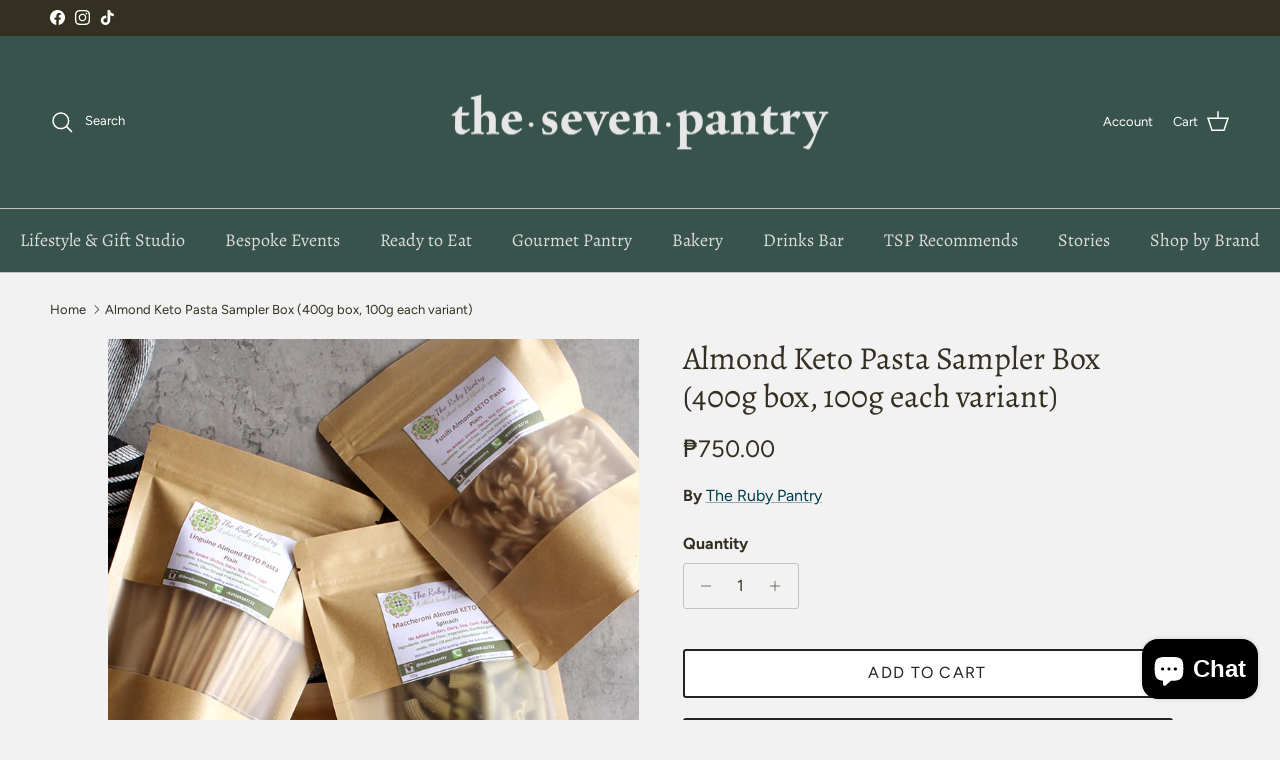

--- FILE ---
content_type: text/html; charset=utf-8
request_url: https://www.thesevenpantry.com/products/almond-keto-pasta-sampler-box-400g-box-100g-each-variant
body_size: 28880
content:
<!doctype html>
<html class="no-js" lang="en" dir="ltr">
<head><meta charset="utf-8">
<meta name="viewport" content="width=device-width,initial-scale=1">
<title>Almond Keto Pasta Sampler Box (400g box, 100g each variant) &ndash; The Seven Pantry</title><link rel="canonical" href="https://www.thesevenpantry.com/products/almond-keto-pasta-sampler-box-400g-box-100g-each-variant"><link rel="icon" href="//www.thesevenpantry.com/cdn/shop/files/TSP_Masterbrand_Main_Artboard_2.png?crop=center&height=48&v=1615323163&width=48" type="image/png">
  <link rel="apple-touch-icon" href="//www.thesevenpantry.com/cdn/shop/files/TSP_Masterbrand_Main_Artboard_2.png?crop=center&height=180&v=1615323163&width=180"><meta name="description" content="Gluten-free, plant-based, Keto-friendly, dairy free Shelf life of 8 months Approx. 400g box, 100g each variant"><meta property="og:site_name" content="The Seven Pantry">
<meta property="og:url" content="https://www.thesevenpantry.com/products/almond-keto-pasta-sampler-box-400g-box-100g-each-variant">
<meta property="og:title" content="Almond Keto Pasta Sampler Box (400g box, 100g each variant)">
<meta property="og:type" content="product">
<meta property="og:description" content="Gluten-free, plant-based, Keto-friendly, dairy free Shelf life of 8 months Approx. 400g box, 100g each variant"><meta property="og:image" content="http://www.thesevenpantry.com/cdn/shop/products/TSP-RubyPantryKeto.jpg?crop=center&height=1200&v=1607255248&width=1200">
  <meta property="og:image:secure_url" content="https://www.thesevenpantry.com/cdn/shop/products/TSP-RubyPantryKeto.jpg?crop=center&height=1200&v=1607255248&width=1200">
  <meta property="og:image:width" content="800">
  <meta property="og:image:height" content="1000"><meta property="og:price:amount" content="750.00">
  <meta property="og:price:currency" content="PHP"><meta name="twitter:card" content="summary_large_image">
<meta name="twitter:title" content="Almond Keto Pasta Sampler Box (400g box, 100g each variant)">
<meta name="twitter:description" content="Gluten-free, plant-based, Keto-friendly, dairy free Shelf life of 8 months Approx. 400g box, 100g each variant">
<style>@font-face {
  font-family: Figtree;
  font-weight: 400;
  font-style: normal;
  font-display: fallback;
  src: url("//www.thesevenpantry.com/cdn/fonts/figtree/figtree_n4.3c0838aba1701047e60be6a99a1b0a40ce9b8419.woff2") format("woff2"),
       url("//www.thesevenpantry.com/cdn/fonts/figtree/figtree_n4.c0575d1db21fc3821f17fd6617d3dee552312137.woff") format("woff");
}
@font-face {
  font-family: Figtree;
  font-weight: 700;
  font-style: normal;
  font-display: fallback;
  src: url("//www.thesevenpantry.com/cdn/fonts/figtree/figtree_n7.2fd9bfe01586148e644724096c9d75e8c7a90e55.woff2") format("woff2"),
       url("//www.thesevenpantry.com/cdn/fonts/figtree/figtree_n7.ea05de92d862f9594794ab281c4c3a67501ef5fc.woff") format("woff");
}
@font-face {
  font-family: Figtree;
  font-weight: 500;
  font-style: normal;
  font-display: fallback;
  src: url("//www.thesevenpantry.com/cdn/fonts/figtree/figtree_n5.3b6b7df38aa5986536945796e1f947445832047c.woff2") format("woff2"),
       url("//www.thesevenpantry.com/cdn/fonts/figtree/figtree_n5.f26bf6dcae278b0ed902605f6605fa3338e81dab.woff") format("woff");
}
@font-face {
  font-family: Figtree;
  font-weight: 400;
  font-style: italic;
  font-display: fallback;
  src: url("//www.thesevenpantry.com/cdn/fonts/figtree/figtree_i4.89f7a4275c064845c304a4cf8a4a586060656db2.woff2") format("woff2"),
       url("//www.thesevenpantry.com/cdn/fonts/figtree/figtree_i4.6f955aaaafc55a22ffc1f32ecf3756859a5ad3e2.woff") format("woff");
}
@font-face {
  font-family: Figtree;
  font-weight: 700;
  font-style: italic;
  font-display: fallback;
  src: url("//www.thesevenpantry.com/cdn/fonts/figtree/figtree_i7.06add7096a6f2ab742e09ec7e498115904eda1fe.woff2") format("woff2"),
       url("//www.thesevenpantry.com/cdn/fonts/figtree/figtree_i7.ee584b5fcaccdbb5518c0228158941f8df81b101.woff") format("woff");
}
@font-face {
  font-family: Alegreya;
  font-weight: 400;
  font-style: normal;
  font-display: fallback;
  src: url("//www.thesevenpantry.com/cdn/fonts/alegreya/alegreya_n4.9d59d35c9865f13cc7223c9847768350c0c7301a.woff2") format("woff2"),
       url("//www.thesevenpantry.com/cdn/fonts/alegreya/alegreya_n4.a883043573688913d15d350b7a40349399b2ef99.woff") format("woff");
}
@font-face {
  font-family: Figtree;
  font-weight: 500;
  font-style: normal;
  font-display: fallback;
  src: url("//www.thesevenpantry.com/cdn/fonts/figtree/figtree_n5.3b6b7df38aa5986536945796e1f947445832047c.woff2") format("woff2"),
       url("//www.thesevenpantry.com/cdn/fonts/figtree/figtree_n5.f26bf6dcae278b0ed902605f6605fa3338e81dab.woff") format("woff");
}
@font-face {
  font-family: Alegreya;
  font-weight: 400;
  font-style: normal;
  font-display: fallback;
  src: url("//www.thesevenpantry.com/cdn/fonts/alegreya/alegreya_n4.9d59d35c9865f13cc7223c9847768350c0c7301a.woff2") format("woff2"),
       url("//www.thesevenpantry.com/cdn/fonts/alegreya/alegreya_n4.a883043573688913d15d350b7a40349399b2ef99.woff") format("woff");
}
@font-face {
  font-family: Alegreya;
  font-weight: 600;
  font-style: normal;
  font-display: fallback;
  src: url("//www.thesevenpantry.com/cdn/fonts/alegreya/alegreya_n6.153f38d8855205bc2c2131142a6767c19931a8da.woff2") format("woff2"),
       url("//www.thesevenpantry.com/cdn/fonts/alegreya/alegreya_n6.cf6f18085fad5f222ecdada88df93ecef4d74ea2.woff") format("woff");
}
:root {
  --page-container-width:          1480px;
  --reading-container-width:       720px;
  --divider-opacity:               0.14;
  --gutter-large:                  30px;
  --gutter-desktop:                20px;
  --gutter-mobile:                 16px;
  --section-padding:               50px;
  --larger-section-padding:        80px;
  --larger-section-padding-mobile: 60px;
  --largest-section-padding:       110px;
  --aos-animate-duration:          0.6s;

  --base-font-family:              Figtree, sans-serif;
  --base-font-weight:              400;
  --base-font-style:               normal;
  --heading-font-family:           Alegreya, serif;
  --heading-font-weight:           400;
  --heading-font-style:            normal;
  --heading-font-letter-spacing:   normal;
  --logo-font-family:              Figtree, sans-serif;
  --logo-font-weight:              500;
  --logo-font-style:               normal;
  --nav-font-family:               Alegreya, serif;
  --nav-font-weight:               400;
  --nav-font-style:                normal;

  --base-text-size:16px;
  --base-line-height:              1.6;
  --input-text-size:16px;
  --smaller-text-size-1:13px;
  --smaller-text-size-2:14px;
  --smaller-text-size-3:13px;
  --smaller-text-size-4:12px;
  --larger-text-size:32px;
  --super-large-text-size:56px;
  --super-large-mobile-text-size:26px;
  --larger-mobile-text-size:26px;
  --logo-text-size:22px;--btn-letter-spacing: 0.08em;
    --btn-text-transform: uppercase;
    --button-text-size: 14px;
    --quickbuy-button-text-size: 13;
    --small-feature-link-font-size: 0.75em;
    --input-btn-padding-top: 1.2em;
    --input-btn-padding-bottom: 1.2em;--heading-text-transform:none;
  --nav-text-size:                      18px;
  --mobile-menu-font-weight:            600;

  --body-bg-color:                      242 242 242;
  --bg-color:                           242 242 242;
  --body-text-color:                    51 47 33;
  --text-color:                         51 47 33;

  --header-text-col:                    #ffffff;--header-text-hover-col:             var(--main-nav-link-hover-col);--header-bg-col:                     #38524c;
  --heading-color:                     51 47 33;
  --body-heading-color:                51 47 33;
  --heading-divider-col:               #bac5b9;

  --logo-col:                          #332f21;
  --main-nav-bg:                       #38524c;
  --main-nav-link-col:                 #dcdcdc;
  --main-nav-link-hover-col:           #ffffff;
  --main-nav-link-featured-col:        #332f21;

  --link-color:                        0 61 76;
  --body-link-color:                   0 61 76;

  --btn-bg-color:                        35 35 35;
  --btn-bg-hover-color:                  0 0 0;
  --btn-border-color:                    35 35 35;
  --btn-border-hover-color:              0 0 0;
  --btn-text-color:                      255 255 255;
  --btn-text-hover-color:                255 255 255;--btn-alt-bg-color:                    255 255 255;
  --btn-alt-text-color:                  35 35 35;
  --btn-alt-border-color:                35 35 35;
  --btn-alt-border-hover-color:          35 35 35;--btn-ter-bg-color:                    222 222 222;
  --btn-ter-text-color:                  0 0 0;
  --btn-ter-bg-hover-color:              35 35 35;
  --btn-ter-text-hover-color:            255 255 255;--btn-border-radius: 3px;
    --btn-inspired-border-radius: 3px;--color-scheme-default:                             #f2f2f2;
  --color-scheme-default-color:                       242 242 242;
  --color-scheme-default-text-color:                  51 47 33;
  --color-scheme-default-head-color:                  51 47 33;
  --color-scheme-default-link-color:                  0 61 76;
  --color-scheme-default-btn-text-color:              255 255 255;
  --color-scheme-default-btn-text-hover-color:        255 255 255;
  --color-scheme-default-btn-bg-color:                35 35 35;
  --color-scheme-default-btn-bg-hover-color:          0 0 0;
  --color-scheme-default-btn-border-color:            35 35 35;
  --color-scheme-default-btn-border-hover-color:      0 0 0;
  --color-scheme-default-btn-alt-text-color:          35 35 35;
  --color-scheme-default-btn-alt-bg-color:            255 255 255;
  --color-scheme-default-btn-alt-border-color:        35 35 35;
  --color-scheme-default-btn-alt-border-hover-color:  35 35 35;

  --color-scheme-1:                             #f2f2f2;
  --color-scheme-1-color:                       242 242 242;
  --color-scheme-1-text-color:                  52 52 52;
  --color-scheme-1-head-color:                  52 52 52;
  --color-scheme-1-link-color:                  52 52 52;
  --color-scheme-1-btn-text-color:              255 255 255;
  --color-scheme-1-btn-text-hover-color:        255 255 255;
  --color-scheme-1-btn-bg-color:                35 35 35;
  --color-scheme-1-btn-bg-hover-color:          0 0 0;
  --color-scheme-1-btn-border-color:            35 35 35;
  --color-scheme-1-btn-border-hover-color:      0 0 0;
  --color-scheme-1-btn-alt-text-color:          35 35 35;
  --color-scheme-1-btn-alt-bg-color:            255 255 255;
  --color-scheme-1-btn-alt-border-color:        35 35 35;
  --color-scheme-1-btn-alt-border-hover-color:  35 35 35;

  --color-scheme-2:                             #bac5b9;
  --color-scheme-2-color:                       186 197 185;
  --color-scheme-2-text-color:                  52 52 52;
  --color-scheme-2-head-color:                  52 52 52;
  --color-scheme-2-link-color:                  52 52 52;
  --color-scheme-2-btn-text-color:              255 255 255;
  --color-scheme-2-btn-text-hover-color:        255 255 255;
  --color-scheme-2-btn-bg-color:                35 35 35;
  --color-scheme-2-btn-bg-hover-color:          0 0 0;
  --color-scheme-2-btn-border-color:            35 35 35;
  --color-scheme-2-btn-border-hover-color:      0 0 0;
  --color-scheme-2-btn-alt-text-color:          35 35 35;
  --color-scheme-2-btn-alt-bg-color:            255 255 255;
  --color-scheme-2-btn-alt-border-color:        35 35 35;
  --color-scheme-2-btn-alt-border-hover-color:  35 35 35;

  /* Shop Pay payment terms */
  --payment-terms-background-color:    #f2f2f2;--quickbuy-bg: 242 242 242;--body-input-background-color:       rgb(var(--body-bg-color));
  --input-background-color:            rgb(var(--body-bg-color));
  --body-input-text-color:             var(--body-text-color);
  --input-text-color:                  var(--body-text-color);
  --body-input-border-color:           rgb(194, 193, 190);
  --input-border-color:                rgb(194, 193, 190);
  --input-border-color-hover:          rgb(137, 135, 127);
  --input-border-color-active:         rgb(51, 47, 33);

  --swatch-cross-svg:                  url("data:image/svg+xml,%3Csvg xmlns='http://www.w3.org/2000/svg' width='240' height='240' viewBox='0 0 24 24' fill='none' stroke='rgb(194, 193, 190)' stroke-width='0.09' preserveAspectRatio='none' %3E%3Cline x1='24' y1='0' x2='0' y2='24'%3E%3C/line%3E%3C/svg%3E");
  --swatch-cross-hover:                url("data:image/svg+xml,%3Csvg xmlns='http://www.w3.org/2000/svg' width='240' height='240' viewBox='0 0 24 24' fill='none' stroke='rgb(137, 135, 127)' stroke-width='0.09' preserveAspectRatio='none' %3E%3Cline x1='24' y1='0' x2='0' y2='24'%3E%3C/line%3E%3C/svg%3E");
  --swatch-cross-active:               url("data:image/svg+xml,%3Csvg xmlns='http://www.w3.org/2000/svg' width='240' height='240' viewBox='0 0 24 24' fill='none' stroke='rgb(51, 47, 33)' stroke-width='0.09' preserveAspectRatio='none' %3E%3Cline x1='24' y1='0' x2='0' y2='24'%3E%3C/line%3E%3C/svg%3E");

  --footer-divider-col:                #ffffff;
  --footer-text-col:                   220 220 220;
  --footer-heading-col:                255 255 255;
  --footer-bg-col:                     50 61 66;--product-label-overlay-justify: flex-start;--product-label-overlay-align: flex-start;--product-label-overlay-reduction-text:   #ffffff;
  --product-label-overlay-reduction-bg:     #9c0000;
  --product-label-overlay-reduction-text-weight: 600;
  --product-label-overlay-stock-text:       #ffffff;
  --product-label-overlay-stock-bg:         #a3c7d2;
  --product-label-overlay-new-text:         #ffffff;
  --product-label-overlay-new-bg:           #cca1a6;
  --product-label-overlay-meta-text:        #ffffff;
  --product-label-overlay-meta-bg:          #09728c;
  --product-label-sale-text:                #c20000;
  --product-label-sold-text:                #9d432c;
  --product-label-preorder-text:            #003d4c;

  --product-block-crop-align:               center;

  
  --product-block-price-align:              flex-start;
  --product-block-price-item-margin-start:  initial;
  --product-block-price-item-margin-end:    .5rem;
  

  

  --collection-block-image-position:   center center;

  --swatch-picker-image-size:          68px;
  --swatch-crop-align:                 center center;

  --image-overlay-text-color:          255 255 255;--image-overlay-bg:                  rgba(0, 0, 0, 0.08);
  --image-overlay-shadow-start:        rgb(0 0 0 / 0.2);
  --image-overlay-box-opacity:         1.0;--product-inventory-ok-box-color:            #f2faf0;
  --product-inventory-ok-text-color:           #108043;
  --product-inventory-ok-icon-box-fill-color:  #fff;
  --product-inventory-low-box-color:           #fcf1cd;
  --product-inventory-low-text-color:          #dd9a1a;
  --product-inventory-low-icon-box-fill-color: #fff;
  --product-inventory-low-text-color-channels: 16, 128, 67;
  --product-inventory-ok-text-color-channels:  221, 154, 26;

  --rating-star-color: 128 130 132;--overlay-align-left: start;
    --overlay-align-right: end;}html[dir=rtl] {
  --overlay-right-text-m-left: 0;
  --overlay-right-text-m-right: auto;
  --overlay-left-shadow-left-left: 15%;
  --overlay-left-shadow-left-right: -50%;
  --overlay-left-shadow-right-left: -85%;
  --overlay-left-shadow-right-right: 0;
}.image-overlay--bg-box .text-overlay .text-overlay__text {
    --image-overlay-box-bg: 242 242 242;
    --heading-color: var(--body-heading-color);
    --text-color: var(--body-text-color);
    --link-color: var(--body-link-color);
  }::selection {
    background: rgb(var(--body-heading-color));
    color: rgb(var(--body-bg-color));
  }
  ::-moz-selection {
    background: rgb(var(--body-heading-color));
    color: rgb(var(--body-bg-color));
  }.navigation .h1 {
  color: inherit !important;
}.use-color-scheme--default {
  --product-label-sale-text:           #c20000;
  --product-label-sold-text:           #9d432c;
  --product-label-preorder-text:       #003d4c;
  --input-background-color:            rgb(var(--body-bg-color));
  --input-text-color:                  var(--body-input-text-color);
  --input-border-color:                rgb(194, 193, 190);
  --input-border-color-hover:          rgb(137, 135, 127);
  --input-border-color-active:         rgb(51, 47, 33);
}</style>

  <link href="//www.thesevenpantry.com/cdn/shop/t/10/assets/main.css?v=59812818702299870031761966177" rel="stylesheet" type="text/css" media="all" />
<link rel="preload" as="font" href="//www.thesevenpantry.com/cdn/fonts/figtree/figtree_n4.3c0838aba1701047e60be6a99a1b0a40ce9b8419.woff2" type="font/woff2" crossorigin><link rel="preload" as="font" href="//www.thesevenpantry.com/cdn/fonts/alegreya/alegreya_n4.9d59d35c9865f13cc7223c9847768350c0c7301a.woff2" type="font/woff2" crossorigin><script>
    document.documentElement.className = document.documentElement.className.replace('no-js', 'js');

    window.theme = {
      info: {
        name: 'Symmetry',
        version: '8.1.0'
      },
      device: {
        hasTouch: window.matchMedia('(any-pointer: coarse)').matches,
        hasHover: window.matchMedia('(hover: hover)').matches
      },
      mediaQueries: {
        md: '(min-width: 768px)',
        productMediaCarouselBreak: '(min-width: 1041px)'
      },
      routes: {
        base: 'https://www.thesevenpantry.com',
        cart: '/cart',
        cartAdd: '/cart/add.js',
        cartUpdate: '/cart/update.js',
        predictiveSearch: '/search/suggest'
      },
      strings: {
        cartTermsConfirmation: "You must agree to the terms and conditions before continuing.",
        cartItemsQuantityError: "You can only add [QUANTITY] of this item to your cart.",
        generalSearchViewAll: "View all search results",
        noStock: "Sold out",
        noVariant: "Unavailable",
        productsProductChooseA: "Choose a",
        generalSearchPages: "Pages",
        generalSearchNoResultsWithoutTerms: "Sorry, we couldnʼt find any results",
        shippingCalculator: {
          singleRate: "There is one shipping rate for this destination:",
          multipleRates: "There are multiple shipping rates for this destination:",
          noRates: "We do not ship to this destination."
        },
        regularPrice: "Regular price",
        salePrice: "Sale price"
      },
      settings: {
        moneyWithCurrencyFormat: "₱{{amount}} PHP",
        cartType: "page",
        afterAddToCart: "notification",
        quickbuyStyle: "button",
        externalLinksNewTab: true,
        internalLinksSmoothScroll: true
      }
    }

    theme.inlineNavigationCheck = function() {
      var pageHeader = document.querySelector('.pageheader'),
          inlineNavContainer = pageHeader.querySelector('.logo-area__left__inner'),
          inlineNav = inlineNavContainer.querySelector('.navigation--left');
      if (inlineNav && getComputedStyle(inlineNav).display != 'none') {
        var inlineMenuCentered = document.querySelector('.pageheader--layout-inline-menu-center'),
            logoContainer = document.querySelector('.logo-area__middle__inner');
        if(inlineMenuCentered) {
          var rightWidth = document.querySelector('.logo-area__right__inner').clientWidth,
              middleWidth = logoContainer.clientWidth,
              logoArea = document.querySelector('.logo-area'),
              computedLogoAreaStyle = getComputedStyle(logoArea),
              logoAreaInnerWidth = logoArea.clientWidth - Math.ceil(parseFloat(computedLogoAreaStyle.paddingLeft)) - Math.ceil(parseFloat(computedLogoAreaStyle.paddingRight)),
              availableNavWidth = logoAreaInnerWidth - Math.max(rightWidth, middleWidth) * 2 - 40;
          inlineNavContainer.style.maxWidth = availableNavWidth + 'px';
        }

        var firstInlineNavLink = inlineNav.querySelector('.navigation__item:first-child'),
            lastInlineNavLink = inlineNav.querySelector('.navigation__item:last-child');
        if (lastInlineNavLink) {
          var inlineNavWidth = null;
          if(document.querySelector('html[dir=rtl]')) {
            inlineNavWidth = firstInlineNavLink.offsetLeft - lastInlineNavLink.offsetLeft + firstInlineNavLink.offsetWidth;
          } else {
            inlineNavWidth = lastInlineNavLink.offsetLeft - firstInlineNavLink.offsetLeft + lastInlineNavLink.offsetWidth;
          }
          if (inlineNavContainer.offsetWidth >= inlineNavWidth) {
            pageHeader.classList.add('pageheader--layout-inline-permitted');
            var tallLogo = logoContainer.clientHeight > lastInlineNavLink.clientHeight + 20;
            if (tallLogo) {
              inlineNav.classList.add('navigation--tight-underline');
            } else {
              inlineNav.classList.remove('navigation--tight-underline');
            }
          } else {
            pageHeader.classList.remove('pageheader--layout-inline-permitted');
          }
        }
      }
    };

    theme.setInitialHeaderHeightProperty = () => {
      const section = document.querySelector('.section-header');
      if (section) {
        document.documentElement.style.setProperty('--theme-header-height', Math.ceil(section.clientHeight) + 'px');
      }
    };
  </script>

  <script src="//www.thesevenpantry.com/cdn/shop/t/10/assets/main.js?v=117527606522457621901761966177" defer></script>
    <script src="//www.thesevenpantry.com/cdn/shop/t/10/assets/animate-on-scroll.js?v=15249566486942820451761966177" defer></script>
    <link href="//www.thesevenpantry.com/cdn/shop/t/10/assets/animate-on-scroll.css?v=135962721104954213331761966177" rel="stylesheet" type="text/css" media="all" />
  

  <script>window.performance && window.performance.mark && window.performance.mark('shopify.content_for_header.start');</script><meta name="facebook-domain-verification" content="f667ngfe2uhr9m8fna9prdr5b10guv">
<meta id="shopify-digital-wallet" name="shopify-digital-wallet" content="/47890989207/digital_wallets/dialog">
<link rel="alternate" type="application/json+oembed" href="https://www.thesevenpantry.com/products/almond-keto-pasta-sampler-box-400g-box-100g-each-variant.oembed">
<script async="async" src="/checkouts/internal/preloads.js?locale=en-PH"></script>
<script id="shopify-features" type="application/json">{"accessToken":"a837d92b63d04b80a5033cc500f19f34","betas":["rich-media-storefront-analytics"],"domain":"www.thesevenpantry.com","predictiveSearch":true,"shopId":47890989207,"locale":"en"}</script>
<script>var Shopify = Shopify || {};
Shopify.shop = "thesevenpantry.myshopify.com";
Shopify.locale = "en";
Shopify.currency = {"active":"PHP","rate":"1.0"};
Shopify.country = "PH";
Shopify.theme = {"name":"2025 Symmetry (Nov)","id":145742561431,"schema_name":"Symmetry","schema_version":"8.1.0","theme_store_id":568,"role":"main"};
Shopify.theme.handle = "null";
Shopify.theme.style = {"id":null,"handle":null};
Shopify.cdnHost = "www.thesevenpantry.com/cdn";
Shopify.routes = Shopify.routes || {};
Shopify.routes.root = "/";</script>
<script type="module">!function(o){(o.Shopify=o.Shopify||{}).modules=!0}(window);</script>
<script>!function(o){function n(){var o=[];function n(){o.push(Array.prototype.slice.apply(arguments))}return n.q=o,n}var t=o.Shopify=o.Shopify||{};t.loadFeatures=n(),t.autoloadFeatures=n()}(window);</script>
<script id="shop-js-analytics" type="application/json">{"pageType":"product"}</script>
<script defer="defer" async type="module" src="//www.thesevenpantry.com/cdn/shopifycloud/shop-js/modules/v2/client.init-shop-cart-sync_BdyHc3Nr.en.esm.js"></script>
<script defer="defer" async type="module" src="//www.thesevenpantry.com/cdn/shopifycloud/shop-js/modules/v2/chunk.common_Daul8nwZ.esm.js"></script>
<script type="module">
  await import("//www.thesevenpantry.com/cdn/shopifycloud/shop-js/modules/v2/client.init-shop-cart-sync_BdyHc3Nr.en.esm.js");
await import("//www.thesevenpantry.com/cdn/shopifycloud/shop-js/modules/v2/chunk.common_Daul8nwZ.esm.js");

  window.Shopify.SignInWithShop?.initShopCartSync?.({"fedCMEnabled":true,"windoidEnabled":true});

</script>
<script>(function() {
  var isLoaded = false;
  function asyncLoad() {
    if (isLoaded) return;
    isLoaded = true;
    var urls = ["https:\/\/instafeed.nfcube.com\/cdn\/c615b478e0598a86fa7ad9fec14242f9.js?shop=thesevenpantry.myshopify.com","https:\/\/js.smile.io\/v1\/smile-shopify.js?shop=thesevenpantry.myshopify.com","https:\/\/chimpstatic.com\/mcjs-connected\/js\/users\/d4a65e1711aabcd78aa2e52f9\/95b876c8b63bfc4a9a9ec0213.js?shop=thesevenpantry.myshopify.com"];
    for (var i = 0; i < urls.length; i++) {
      var s = document.createElement('script');
      s.type = 'text/javascript';
      s.async = true;
      s.src = urls[i];
      var x = document.getElementsByTagName('script')[0];
      x.parentNode.insertBefore(s, x);
    }
  };
  if(window.attachEvent) {
    window.attachEvent('onload', asyncLoad);
  } else {
    window.addEventListener('load', asyncLoad, false);
  }
})();</script>
<script id="__st">var __st={"a":47890989207,"offset":28800,"reqid":"58386174-4042-49b9-9887-4384fbfb034b-1768995750","pageurl":"www.thesevenpantry.com\/products\/almond-keto-pasta-sampler-box-400g-box-100g-each-variant","u":"0ff1bdb29404","p":"product","rtyp":"product","rid":6064967123095};</script>
<script>window.ShopifyPaypalV4VisibilityTracking = true;</script>
<script id="captcha-bootstrap">!function(){'use strict';const t='contact',e='account',n='new_comment',o=[[t,t],['blogs',n],['comments',n],[t,'customer']],c=[[e,'customer_login'],[e,'guest_login'],[e,'recover_customer_password'],[e,'create_customer']],r=t=>t.map((([t,e])=>`form[action*='/${t}']:not([data-nocaptcha='true']) input[name='form_type'][value='${e}']`)).join(','),a=t=>()=>t?[...document.querySelectorAll(t)].map((t=>t.form)):[];function s(){const t=[...o],e=r(t);return a(e)}const i='password',u='form_key',d=['recaptcha-v3-token','g-recaptcha-response','h-captcha-response',i],f=()=>{try{return window.sessionStorage}catch{return}},m='__shopify_v',_=t=>t.elements[u];function p(t,e,n=!1){try{const o=window.sessionStorage,c=JSON.parse(o.getItem(e)),{data:r}=function(t){const{data:e,action:n}=t;return t[m]||n?{data:e,action:n}:{data:t,action:n}}(c);for(const[e,n]of Object.entries(r))t.elements[e]&&(t.elements[e].value=n);n&&o.removeItem(e)}catch(o){console.error('form repopulation failed',{error:o})}}const l='form_type',E='cptcha';function T(t){t.dataset[E]=!0}const w=window,h=w.document,L='Shopify',v='ce_forms',y='captcha';let A=!1;((t,e)=>{const n=(g='f06e6c50-85a8-45c8-87d0-21a2b65856fe',I='https://cdn.shopify.com/shopifycloud/storefront-forms-hcaptcha/ce_storefront_forms_captcha_hcaptcha.v1.5.2.iife.js',D={infoText:'Protected by hCaptcha',privacyText:'Privacy',termsText:'Terms'},(t,e,n)=>{const o=w[L][v],c=o.bindForm;if(c)return c(t,g,e,D).then(n);var r;o.q.push([[t,g,e,D],n]),r=I,A||(h.body.append(Object.assign(h.createElement('script'),{id:'captcha-provider',async:!0,src:r})),A=!0)});var g,I,D;w[L]=w[L]||{},w[L][v]=w[L][v]||{},w[L][v].q=[],w[L][y]=w[L][y]||{},w[L][y].protect=function(t,e){n(t,void 0,e),T(t)},Object.freeze(w[L][y]),function(t,e,n,w,h,L){const[v,y,A,g]=function(t,e,n){const i=e?o:[],u=t?c:[],d=[...i,...u],f=r(d),m=r(i),_=r(d.filter((([t,e])=>n.includes(e))));return[a(f),a(m),a(_),s()]}(w,h,L),I=t=>{const e=t.target;return e instanceof HTMLFormElement?e:e&&e.form},D=t=>v().includes(t);t.addEventListener('submit',(t=>{const e=I(t);if(!e)return;const n=D(e)&&!e.dataset.hcaptchaBound&&!e.dataset.recaptchaBound,o=_(e),c=g().includes(e)&&(!o||!o.value);(n||c)&&t.preventDefault(),c&&!n&&(function(t){try{if(!f())return;!function(t){const e=f();if(!e)return;const n=_(t);if(!n)return;const o=n.value;o&&e.removeItem(o)}(t);const e=Array.from(Array(32),(()=>Math.random().toString(36)[2])).join('');!function(t,e){_(t)||t.append(Object.assign(document.createElement('input'),{type:'hidden',name:u})),t.elements[u].value=e}(t,e),function(t,e){const n=f();if(!n)return;const o=[...t.querySelectorAll(`input[type='${i}']`)].map((({name:t})=>t)),c=[...d,...o],r={};for(const[a,s]of new FormData(t).entries())c.includes(a)||(r[a]=s);n.setItem(e,JSON.stringify({[m]:1,action:t.action,data:r}))}(t,e)}catch(e){console.error('failed to persist form',e)}}(e),e.submit())}));const S=(t,e)=>{t&&!t.dataset[E]&&(n(t,e.some((e=>e===t))),T(t))};for(const o of['focusin','change'])t.addEventListener(o,(t=>{const e=I(t);D(e)&&S(e,y())}));const B=e.get('form_key'),M=e.get(l),P=B&&M;t.addEventListener('DOMContentLoaded',(()=>{const t=y();if(P)for(const e of t)e.elements[l].value===M&&p(e,B);[...new Set([...A(),...v().filter((t=>'true'===t.dataset.shopifyCaptcha))])].forEach((e=>S(e,t)))}))}(h,new URLSearchParams(w.location.search),n,t,e,['guest_login'])})(!0,!0)}();</script>
<script integrity="sha256-4kQ18oKyAcykRKYeNunJcIwy7WH5gtpwJnB7kiuLZ1E=" data-source-attribution="shopify.loadfeatures" defer="defer" src="//www.thesevenpantry.com/cdn/shopifycloud/storefront/assets/storefront/load_feature-a0a9edcb.js" crossorigin="anonymous"></script>
<script data-source-attribution="shopify.dynamic_checkout.dynamic.init">var Shopify=Shopify||{};Shopify.PaymentButton=Shopify.PaymentButton||{isStorefrontPortableWallets:!0,init:function(){window.Shopify.PaymentButton.init=function(){};var t=document.createElement("script");t.src="https://www.thesevenpantry.com/cdn/shopifycloud/portable-wallets/latest/portable-wallets.en.js",t.type="module",document.head.appendChild(t)}};
</script>
<script data-source-attribution="shopify.dynamic_checkout.buyer_consent">
  function portableWalletsHideBuyerConsent(e){var t=document.getElementById("shopify-buyer-consent"),n=document.getElementById("shopify-subscription-policy-button");t&&n&&(t.classList.add("hidden"),t.setAttribute("aria-hidden","true"),n.removeEventListener("click",e))}function portableWalletsShowBuyerConsent(e){var t=document.getElementById("shopify-buyer-consent"),n=document.getElementById("shopify-subscription-policy-button");t&&n&&(t.classList.remove("hidden"),t.removeAttribute("aria-hidden"),n.addEventListener("click",e))}window.Shopify?.PaymentButton&&(window.Shopify.PaymentButton.hideBuyerConsent=portableWalletsHideBuyerConsent,window.Shopify.PaymentButton.showBuyerConsent=portableWalletsShowBuyerConsent);
</script>
<script>
  function portableWalletsCleanup(e){e&&e.src&&console.error("Failed to load portable wallets script "+e.src);var t=document.querySelectorAll("shopify-accelerated-checkout .shopify-payment-button__skeleton, shopify-accelerated-checkout-cart .wallet-cart-button__skeleton"),e=document.getElementById("shopify-buyer-consent");for(let e=0;e<t.length;e++)t[e].remove();e&&e.remove()}function portableWalletsNotLoadedAsModule(e){e instanceof ErrorEvent&&"string"==typeof e.message&&e.message.includes("import.meta")&&"string"==typeof e.filename&&e.filename.includes("portable-wallets")&&(window.removeEventListener("error",portableWalletsNotLoadedAsModule),window.Shopify.PaymentButton.failedToLoad=e,"loading"===document.readyState?document.addEventListener("DOMContentLoaded",window.Shopify.PaymentButton.init):window.Shopify.PaymentButton.init())}window.addEventListener("error",portableWalletsNotLoadedAsModule);
</script>

<script type="module" src="https://www.thesevenpantry.com/cdn/shopifycloud/portable-wallets/latest/portable-wallets.en.js" onError="portableWalletsCleanup(this)" crossorigin="anonymous"></script>
<script nomodule>
  document.addEventListener("DOMContentLoaded", portableWalletsCleanup);
</script>

<link id="shopify-accelerated-checkout-styles" rel="stylesheet" media="screen" href="https://www.thesevenpantry.com/cdn/shopifycloud/portable-wallets/latest/accelerated-checkout-backwards-compat.css" crossorigin="anonymous">
<style id="shopify-accelerated-checkout-cart">
        #shopify-buyer-consent {
  margin-top: 1em;
  display: inline-block;
  width: 100%;
}

#shopify-buyer-consent.hidden {
  display: none;
}

#shopify-subscription-policy-button {
  background: none;
  border: none;
  padding: 0;
  text-decoration: underline;
  font-size: inherit;
  cursor: pointer;
}

#shopify-subscription-policy-button::before {
  box-shadow: none;
}

      </style>
<script id="sections-script" data-sections="related-products,footer" defer="defer" src="//www.thesevenpantry.com/cdn/shop/t/10/compiled_assets/scripts.js?v=1777"></script>
<script>window.performance && window.performance.mark && window.performance.mark('shopify.content_for_header.end');</script>
<!-- CC Custom Head Start --><!-- CC Custom Head End --><script src="https://cdn.shopify.com/extensions/e8878072-2f6b-4e89-8082-94b04320908d/inbox-1254/assets/inbox-chat-loader.js" type="text/javascript" defer="defer"></script>
<link href="https://monorail-edge.shopifysvc.com" rel="dns-prefetch">
<script>(function(){if ("sendBeacon" in navigator && "performance" in window) {try {var session_token_from_headers = performance.getEntriesByType('navigation')[0].serverTiming.find(x => x.name == '_s').description;} catch {var session_token_from_headers = undefined;}var session_cookie_matches = document.cookie.match(/_shopify_s=([^;]*)/);var session_token_from_cookie = session_cookie_matches && session_cookie_matches.length === 2 ? session_cookie_matches[1] : "";var session_token = session_token_from_headers || session_token_from_cookie || "";function handle_abandonment_event(e) {var entries = performance.getEntries().filter(function(entry) {return /monorail-edge.shopifysvc.com/.test(entry.name);});if (!window.abandonment_tracked && entries.length === 0) {window.abandonment_tracked = true;var currentMs = Date.now();var navigation_start = performance.timing.navigationStart;var payload = {shop_id: 47890989207,url: window.location.href,navigation_start,duration: currentMs - navigation_start,session_token,page_type: "product"};window.navigator.sendBeacon("https://monorail-edge.shopifysvc.com/v1/produce", JSON.stringify({schema_id: "online_store_buyer_site_abandonment/1.1",payload: payload,metadata: {event_created_at_ms: currentMs,event_sent_at_ms: currentMs}}));}}window.addEventListener('pagehide', handle_abandonment_event);}}());</script>
<script id="web-pixels-manager-setup">(function e(e,d,r,n,o){if(void 0===o&&(o={}),!Boolean(null===(a=null===(i=window.Shopify)||void 0===i?void 0:i.analytics)||void 0===a?void 0:a.replayQueue)){var i,a;window.Shopify=window.Shopify||{};var t=window.Shopify;t.analytics=t.analytics||{};var s=t.analytics;s.replayQueue=[],s.publish=function(e,d,r){return s.replayQueue.push([e,d,r]),!0};try{self.performance.mark("wpm:start")}catch(e){}var l=function(){var e={modern:/Edge?\/(1{2}[4-9]|1[2-9]\d|[2-9]\d{2}|\d{4,})\.\d+(\.\d+|)|Firefox\/(1{2}[4-9]|1[2-9]\d|[2-9]\d{2}|\d{4,})\.\d+(\.\d+|)|Chrom(ium|e)\/(9{2}|\d{3,})\.\d+(\.\d+|)|(Maci|X1{2}).+ Version\/(15\.\d+|(1[6-9]|[2-9]\d|\d{3,})\.\d+)([,.]\d+|)( \(\w+\)|)( Mobile\/\w+|) Safari\/|Chrome.+OPR\/(9{2}|\d{3,})\.\d+\.\d+|(CPU[ +]OS|iPhone[ +]OS|CPU[ +]iPhone|CPU IPhone OS|CPU iPad OS)[ +]+(15[._]\d+|(1[6-9]|[2-9]\d|\d{3,})[._]\d+)([._]\d+|)|Android:?[ /-](13[3-9]|1[4-9]\d|[2-9]\d{2}|\d{4,})(\.\d+|)(\.\d+|)|Android.+Firefox\/(13[5-9]|1[4-9]\d|[2-9]\d{2}|\d{4,})\.\d+(\.\d+|)|Android.+Chrom(ium|e)\/(13[3-9]|1[4-9]\d|[2-9]\d{2}|\d{4,})\.\d+(\.\d+|)|SamsungBrowser\/([2-9]\d|\d{3,})\.\d+/,legacy:/Edge?\/(1[6-9]|[2-9]\d|\d{3,})\.\d+(\.\d+|)|Firefox\/(5[4-9]|[6-9]\d|\d{3,})\.\d+(\.\d+|)|Chrom(ium|e)\/(5[1-9]|[6-9]\d|\d{3,})\.\d+(\.\d+|)([\d.]+$|.*Safari\/(?![\d.]+ Edge\/[\d.]+$))|(Maci|X1{2}).+ Version\/(10\.\d+|(1[1-9]|[2-9]\d|\d{3,})\.\d+)([,.]\d+|)( \(\w+\)|)( Mobile\/\w+|) Safari\/|Chrome.+OPR\/(3[89]|[4-9]\d|\d{3,})\.\d+\.\d+|(CPU[ +]OS|iPhone[ +]OS|CPU[ +]iPhone|CPU IPhone OS|CPU iPad OS)[ +]+(10[._]\d+|(1[1-9]|[2-9]\d|\d{3,})[._]\d+)([._]\d+|)|Android:?[ /-](13[3-9]|1[4-9]\d|[2-9]\d{2}|\d{4,})(\.\d+|)(\.\d+|)|Mobile Safari.+OPR\/([89]\d|\d{3,})\.\d+\.\d+|Android.+Firefox\/(13[5-9]|1[4-9]\d|[2-9]\d{2}|\d{4,})\.\d+(\.\d+|)|Android.+Chrom(ium|e)\/(13[3-9]|1[4-9]\d|[2-9]\d{2}|\d{4,})\.\d+(\.\d+|)|Android.+(UC? ?Browser|UCWEB|U3)[ /]?(15\.([5-9]|\d{2,})|(1[6-9]|[2-9]\d|\d{3,})\.\d+)\.\d+|SamsungBrowser\/(5\.\d+|([6-9]|\d{2,})\.\d+)|Android.+MQ{2}Browser\/(14(\.(9|\d{2,})|)|(1[5-9]|[2-9]\d|\d{3,})(\.\d+|))(\.\d+|)|K[Aa][Ii]OS\/(3\.\d+|([4-9]|\d{2,})\.\d+)(\.\d+|)/},d=e.modern,r=e.legacy,n=navigator.userAgent;return n.match(d)?"modern":n.match(r)?"legacy":"unknown"}(),u="modern"===l?"modern":"legacy",c=(null!=n?n:{modern:"",legacy:""})[u],f=function(e){return[e.baseUrl,"/wpm","/b",e.hashVersion,"modern"===e.buildTarget?"m":"l",".js"].join("")}({baseUrl:d,hashVersion:r,buildTarget:u}),m=function(e){var d=e.version,r=e.bundleTarget,n=e.surface,o=e.pageUrl,i=e.monorailEndpoint;return{emit:function(e){var a=e.status,t=e.errorMsg,s=(new Date).getTime(),l=JSON.stringify({metadata:{event_sent_at_ms:s},events:[{schema_id:"web_pixels_manager_load/3.1",payload:{version:d,bundle_target:r,page_url:o,status:a,surface:n,error_msg:t},metadata:{event_created_at_ms:s}}]});if(!i)return console&&console.warn&&console.warn("[Web Pixels Manager] No Monorail endpoint provided, skipping logging."),!1;try{return self.navigator.sendBeacon.bind(self.navigator)(i,l)}catch(e){}var u=new XMLHttpRequest;try{return u.open("POST",i,!0),u.setRequestHeader("Content-Type","text/plain"),u.send(l),!0}catch(e){return console&&console.warn&&console.warn("[Web Pixels Manager] Got an unhandled error while logging to Monorail."),!1}}}}({version:r,bundleTarget:l,surface:e.surface,pageUrl:self.location.href,monorailEndpoint:e.monorailEndpoint});try{o.browserTarget=l,function(e){var d=e.src,r=e.async,n=void 0===r||r,o=e.onload,i=e.onerror,a=e.sri,t=e.scriptDataAttributes,s=void 0===t?{}:t,l=document.createElement("script"),u=document.querySelector("head"),c=document.querySelector("body");if(l.async=n,l.src=d,a&&(l.integrity=a,l.crossOrigin="anonymous"),s)for(var f in s)if(Object.prototype.hasOwnProperty.call(s,f))try{l.dataset[f]=s[f]}catch(e){}if(o&&l.addEventListener("load",o),i&&l.addEventListener("error",i),u)u.appendChild(l);else{if(!c)throw new Error("Did not find a head or body element to append the script");c.appendChild(l)}}({src:f,async:!0,onload:function(){if(!function(){var e,d;return Boolean(null===(d=null===(e=window.Shopify)||void 0===e?void 0:e.analytics)||void 0===d?void 0:d.initialized)}()){var d=window.webPixelsManager.init(e)||void 0;if(d){var r=window.Shopify.analytics;r.replayQueue.forEach((function(e){var r=e[0],n=e[1],o=e[2];d.publishCustomEvent(r,n,o)})),r.replayQueue=[],r.publish=d.publishCustomEvent,r.visitor=d.visitor,r.initialized=!0}}},onerror:function(){return m.emit({status:"failed",errorMsg:"".concat(f," has failed to load")})},sri:function(e){var d=/^sha384-[A-Za-z0-9+/=]+$/;return"string"==typeof e&&d.test(e)}(c)?c:"",scriptDataAttributes:o}),m.emit({status:"loading"})}catch(e){m.emit({status:"failed",errorMsg:(null==e?void 0:e.message)||"Unknown error"})}}})({shopId: 47890989207,storefrontBaseUrl: "https://www.thesevenpantry.com",extensionsBaseUrl: "https://extensions.shopifycdn.com/cdn/shopifycloud/web-pixels-manager",monorailEndpoint: "https://monorail-edge.shopifysvc.com/unstable/produce_batch",surface: "storefront-renderer",enabledBetaFlags: ["2dca8a86"],webPixelsConfigList: [{"id":"307363991","configuration":"{\"pixel_id\":\"299905935276864\",\"pixel_type\":\"facebook_pixel\",\"metaapp_system_user_token\":\"-\"}","eventPayloadVersion":"v1","runtimeContext":"OPEN","scriptVersion":"ca16bc87fe92b6042fbaa3acc2fbdaa6","type":"APP","apiClientId":2329312,"privacyPurposes":["ANALYTICS","MARKETING","SALE_OF_DATA"],"dataSharingAdjustments":{"protectedCustomerApprovalScopes":["read_customer_address","read_customer_email","read_customer_name","read_customer_personal_data","read_customer_phone"]}},{"id":"109346967","eventPayloadVersion":"v1","runtimeContext":"LAX","scriptVersion":"1","type":"CUSTOM","privacyPurposes":["ANALYTICS"],"name":"Google Analytics tag (migrated)"},{"id":"shopify-app-pixel","configuration":"{}","eventPayloadVersion":"v1","runtimeContext":"STRICT","scriptVersion":"0450","apiClientId":"shopify-pixel","type":"APP","privacyPurposes":["ANALYTICS","MARKETING"]},{"id":"shopify-custom-pixel","eventPayloadVersion":"v1","runtimeContext":"LAX","scriptVersion":"0450","apiClientId":"shopify-pixel","type":"CUSTOM","privacyPurposes":["ANALYTICS","MARKETING"]}],isMerchantRequest: false,initData: {"shop":{"name":"The Seven Pantry","paymentSettings":{"currencyCode":"PHP"},"myshopifyDomain":"thesevenpantry.myshopify.com","countryCode":"PH","storefrontUrl":"https:\/\/www.thesevenpantry.com"},"customer":null,"cart":null,"checkout":null,"productVariants":[{"price":{"amount":750.0,"currencyCode":"PHP"},"product":{"title":"Almond Keto Pasta Sampler Box (400g box, 100g each variant)","vendor":"The Ruby Pantry","id":"6064967123095","untranslatedTitle":"Almond Keto Pasta Sampler Box (400g box, 100g each variant)","url":"\/products\/almond-keto-pasta-sampler-box-400g-box-100g-each-variant","type":""},"id":"37696235929751","image":{"src":"\/\/www.thesevenpantry.com\/cdn\/shop\/products\/TSP-RubyPantryKeto.jpg?v=1607255248"},"sku":"474","title":"Default Title","untranslatedTitle":"Default Title"}],"purchasingCompany":null},},"https://www.thesevenpantry.com/cdn","fcfee988w5aeb613cpc8e4bc33m6693e112",{"modern":"","legacy":""},{"shopId":"47890989207","storefrontBaseUrl":"https:\/\/www.thesevenpantry.com","extensionBaseUrl":"https:\/\/extensions.shopifycdn.com\/cdn\/shopifycloud\/web-pixels-manager","surface":"storefront-renderer","enabledBetaFlags":"[\"2dca8a86\"]","isMerchantRequest":"false","hashVersion":"fcfee988w5aeb613cpc8e4bc33m6693e112","publish":"custom","events":"[[\"page_viewed\",{}],[\"product_viewed\",{\"productVariant\":{\"price\":{\"amount\":750.0,\"currencyCode\":\"PHP\"},\"product\":{\"title\":\"Almond Keto Pasta Sampler Box (400g box, 100g each variant)\",\"vendor\":\"The Ruby Pantry\",\"id\":\"6064967123095\",\"untranslatedTitle\":\"Almond Keto Pasta Sampler Box (400g box, 100g each variant)\",\"url\":\"\/products\/almond-keto-pasta-sampler-box-400g-box-100g-each-variant\",\"type\":\"\"},\"id\":\"37696235929751\",\"image\":{\"src\":\"\/\/www.thesevenpantry.com\/cdn\/shop\/products\/TSP-RubyPantryKeto.jpg?v=1607255248\"},\"sku\":\"474\",\"title\":\"Default Title\",\"untranslatedTitle\":\"Default Title\"}}]]"});</script><script>
  window.ShopifyAnalytics = window.ShopifyAnalytics || {};
  window.ShopifyAnalytics.meta = window.ShopifyAnalytics.meta || {};
  window.ShopifyAnalytics.meta.currency = 'PHP';
  var meta = {"product":{"id":6064967123095,"gid":"gid:\/\/shopify\/Product\/6064967123095","vendor":"The Ruby Pantry","type":"","handle":"almond-keto-pasta-sampler-box-400g-box-100g-each-variant","variants":[{"id":37696235929751,"price":75000,"name":"Almond Keto Pasta Sampler Box (400g box, 100g each variant)","public_title":null,"sku":"474"}],"remote":false},"page":{"pageType":"product","resourceType":"product","resourceId":6064967123095,"requestId":"58386174-4042-49b9-9887-4384fbfb034b-1768995750"}};
  for (var attr in meta) {
    window.ShopifyAnalytics.meta[attr] = meta[attr];
  }
</script>
<script class="analytics">
  (function () {
    var customDocumentWrite = function(content) {
      var jquery = null;

      if (window.jQuery) {
        jquery = window.jQuery;
      } else if (window.Checkout && window.Checkout.$) {
        jquery = window.Checkout.$;
      }

      if (jquery) {
        jquery('body').append(content);
      }
    };

    var hasLoggedConversion = function(token) {
      if (token) {
        return document.cookie.indexOf('loggedConversion=' + token) !== -1;
      }
      return false;
    }

    var setCookieIfConversion = function(token) {
      if (token) {
        var twoMonthsFromNow = new Date(Date.now());
        twoMonthsFromNow.setMonth(twoMonthsFromNow.getMonth() + 2);

        document.cookie = 'loggedConversion=' + token + '; expires=' + twoMonthsFromNow;
      }
    }

    var trekkie = window.ShopifyAnalytics.lib = window.trekkie = window.trekkie || [];
    if (trekkie.integrations) {
      return;
    }
    trekkie.methods = [
      'identify',
      'page',
      'ready',
      'track',
      'trackForm',
      'trackLink'
    ];
    trekkie.factory = function(method) {
      return function() {
        var args = Array.prototype.slice.call(arguments);
        args.unshift(method);
        trekkie.push(args);
        return trekkie;
      };
    };
    for (var i = 0; i < trekkie.methods.length; i++) {
      var key = trekkie.methods[i];
      trekkie[key] = trekkie.factory(key);
    }
    trekkie.load = function(config) {
      trekkie.config = config || {};
      trekkie.config.initialDocumentCookie = document.cookie;
      var first = document.getElementsByTagName('script')[0];
      var script = document.createElement('script');
      script.type = 'text/javascript';
      script.onerror = function(e) {
        var scriptFallback = document.createElement('script');
        scriptFallback.type = 'text/javascript';
        scriptFallback.onerror = function(error) {
                var Monorail = {
      produce: function produce(monorailDomain, schemaId, payload) {
        var currentMs = new Date().getTime();
        var event = {
          schema_id: schemaId,
          payload: payload,
          metadata: {
            event_created_at_ms: currentMs,
            event_sent_at_ms: currentMs
          }
        };
        return Monorail.sendRequest("https://" + monorailDomain + "/v1/produce", JSON.stringify(event));
      },
      sendRequest: function sendRequest(endpointUrl, payload) {
        // Try the sendBeacon API
        if (window && window.navigator && typeof window.navigator.sendBeacon === 'function' && typeof window.Blob === 'function' && !Monorail.isIos12()) {
          var blobData = new window.Blob([payload], {
            type: 'text/plain'
          });

          if (window.navigator.sendBeacon(endpointUrl, blobData)) {
            return true;
          } // sendBeacon was not successful

        } // XHR beacon

        var xhr = new XMLHttpRequest();

        try {
          xhr.open('POST', endpointUrl);
          xhr.setRequestHeader('Content-Type', 'text/plain');
          xhr.send(payload);
        } catch (e) {
          console.log(e);
        }

        return false;
      },
      isIos12: function isIos12() {
        return window.navigator.userAgent.lastIndexOf('iPhone; CPU iPhone OS 12_') !== -1 || window.navigator.userAgent.lastIndexOf('iPad; CPU OS 12_') !== -1;
      }
    };
    Monorail.produce('monorail-edge.shopifysvc.com',
      'trekkie_storefront_load_errors/1.1',
      {shop_id: 47890989207,
      theme_id: 145742561431,
      app_name: "storefront",
      context_url: window.location.href,
      source_url: "//www.thesevenpantry.com/cdn/s/trekkie.storefront.cd680fe47e6c39ca5d5df5f0a32d569bc48c0f27.min.js"});

        };
        scriptFallback.async = true;
        scriptFallback.src = '//www.thesevenpantry.com/cdn/s/trekkie.storefront.cd680fe47e6c39ca5d5df5f0a32d569bc48c0f27.min.js';
        first.parentNode.insertBefore(scriptFallback, first);
      };
      script.async = true;
      script.src = '//www.thesevenpantry.com/cdn/s/trekkie.storefront.cd680fe47e6c39ca5d5df5f0a32d569bc48c0f27.min.js';
      first.parentNode.insertBefore(script, first);
    };
    trekkie.load(
      {"Trekkie":{"appName":"storefront","development":false,"defaultAttributes":{"shopId":47890989207,"isMerchantRequest":null,"themeId":145742561431,"themeCityHash":"12638944576113001044","contentLanguage":"en","currency":"PHP","eventMetadataId":"acca276b-be07-45cf-8eca-2ad3e2012a2b"},"isServerSideCookieWritingEnabled":true,"monorailRegion":"shop_domain","enabledBetaFlags":["65f19447"]},"Session Attribution":{},"S2S":{"facebookCapiEnabled":true,"source":"trekkie-storefront-renderer","apiClientId":580111}}
    );

    var loaded = false;
    trekkie.ready(function() {
      if (loaded) return;
      loaded = true;

      window.ShopifyAnalytics.lib = window.trekkie;

      var originalDocumentWrite = document.write;
      document.write = customDocumentWrite;
      try { window.ShopifyAnalytics.merchantGoogleAnalytics.call(this); } catch(error) {};
      document.write = originalDocumentWrite;

      window.ShopifyAnalytics.lib.page(null,{"pageType":"product","resourceType":"product","resourceId":6064967123095,"requestId":"58386174-4042-49b9-9887-4384fbfb034b-1768995750","shopifyEmitted":true});

      var match = window.location.pathname.match(/checkouts\/(.+)\/(thank_you|post_purchase)/)
      var token = match? match[1]: undefined;
      if (!hasLoggedConversion(token)) {
        setCookieIfConversion(token);
        window.ShopifyAnalytics.lib.track("Viewed Product",{"currency":"PHP","variantId":37696235929751,"productId":6064967123095,"productGid":"gid:\/\/shopify\/Product\/6064967123095","name":"Almond Keto Pasta Sampler Box (400g box, 100g each variant)","price":"750.00","sku":"474","brand":"The Ruby Pantry","variant":null,"category":"","nonInteraction":true,"remote":false},undefined,undefined,{"shopifyEmitted":true});
      window.ShopifyAnalytics.lib.track("monorail:\/\/trekkie_storefront_viewed_product\/1.1",{"currency":"PHP","variantId":37696235929751,"productId":6064967123095,"productGid":"gid:\/\/shopify\/Product\/6064967123095","name":"Almond Keto Pasta Sampler Box (400g box, 100g each variant)","price":"750.00","sku":"474","brand":"The Ruby Pantry","variant":null,"category":"","nonInteraction":true,"remote":false,"referer":"https:\/\/www.thesevenpantry.com\/products\/almond-keto-pasta-sampler-box-400g-box-100g-each-variant"});
      }
    });


        var eventsListenerScript = document.createElement('script');
        eventsListenerScript.async = true;
        eventsListenerScript.src = "//www.thesevenpantry.com/cdn/shopifycloud/storefront/assets/shop_events_listener-3da45d37.js";
        document.getElementsByTagName('head')[0].appendChild(eventsListenerScript);

})();</script>
  <script>
  if (!window.ga || (window.ga && typeof window.ga !== 'function')) {
    window.ga = function ga() {
      (window.ga.q = window.ga.q || []).push(arguments);
      if (window.Shopify && window.Shopify.analytics && typeof window.Shopify.analytics.publish === 'function') {
        window.Shopify.analytics.publish("ga_stub_called", {}, {sendTo: "google_osp_migration"});
      }
      console.error("Shopify's Google Analytics stub called with:", Array.from(arguments), "\nSee https://help.shopify.com/manual/promoting-marketing/pixels/pixel-migration#google for more information.");
    };
    if (window.Shopify && window.Shopify.analytics && typeof window.Shopify.analytics.publish === 'function') {
      window.Shopify.analytics.publish("ga_stub_initialized", {}, {sendTo: "google_osp_migration"});
    }
  }
</script>
<script
  defer
  src="https://www.thesevenpantry.com/cdn/shopifycloud/perf-kit/shopify-perf-kit-3.0.4.min.js"
  data-application="storefront-renderer"
  data-shop-id="47890989207"
  data-render-region="gcp-us-central1"
  data-page-type="product"
  data-theme-instance-id="145742561431"
  data-theme-name="Symmetry"
  data-theme-version="8.1.0"
  data-monorail-region="shop_domain"
  data-resource-timing-sampling-rate="10"
  data-shs="true"
  data-shs-beacon="true"
  data-shs-export-with-fetch="true"
  data-shs-logs-sample-rate="1"
  data-shs-beacon-endpoint="https://www.thesevenpantry.com/api/collect"
></script>
</head>

<body class="template-product
 swatch-source-native swatch-method-swatches swatch-style-listed
 cc-animate-enabled">

  <a class="skip-link visually-hidden" href="#content" data-cs-role="skip">Skip to content</a><!-- BEGIN sections: header-group -->
<div id="shopify-section-sections--18889290743959__announcement-bar" class="shopify-section shopify-section-group-header-group section-announcement-bar">

<announcement-bar id="section-id-sections--18889290743959__announcement-bar" class="announcement-bar">
    <style data-shopify>
#section-id-sections--18889290743959__announcement-bar {
        --bg-color: #332f21;
        --bg-gradient: ;
        --heading-color: 255 255 255;
        --text-color: 255 255 255;
        --link-color: 255 255 255;
        --announcement-font-size: 14px;
      }
    </style>
<div class="container container--no-max relative">
      <div class="announcement-bar__left desktop-only">
        
<ul class="social inline-flex flex-wrap"><li>
      <a class="social__link flex items-center justify-center" href="https://facebook.com/thesevenpantry/" target="_blank" rel="noopener" title="The Seven Pantry on Facebook"><svg aria-hidden="true" class="icon icon-facebook" viewBox="2 2 16 16" focusable="false" role="presentation"><path fill="currentColor" d="M18 10.049C18 5.603 14.419 2 10 2c-4.419 0-8 3.603-8 8.049C2 14.067 4.925 17.396 8.75 18v-5.624H6.719v-2.328h2.03V8.275c0-2.017 1.195-3.132 3.023-3.132.874 0 1.79.158 1.79.158v1.98h-1.009c-.994 0-1.303.621-1.303 1.258v1.51h2.219l-.355 2.326H11.25V18c3.825-.604 6.75-3.933 6.75-7.951Z"/></svg><span class="visually-hidden">Facebook</span>
      </a>
    </li><li>
      <a class="social__link flex items-center justify-center" href="https://instagram.com/thesevenpantry/" target="_blank" rel="noopener" title="The Seven Pantry on Instagram"><svg class="icon" width="48" height="48" viewBox="0 0 48 48" aria-hidden="true" focusable="false" role="presentation"><path d="M24 0c-6.518 0-7.335.028-9.895.144-2.555.117-4.3.523-5.826 1.116-1.578.613-2.917 1.434-4.25 2.768C2.693 5.362 1.872 6.701 1.26 8.28.667 9.806.26 11.55.144 14.105.028 16.665 0 17.482 0 24s.028 7.335.144 9.895c.117 2.555.523 4.3 1.116 5.826.613 1.578 1.434 2.917 2.768 4.25 1.334 1.335 2.673 2.156 4.251 2.77 1.527.592 3.271.998 5.826 1.115 2.56.116 3.377.144 9.895.144s7.335-.028 9.895-.144c2.555-.117 4.3-.523 5.826-1.116 1.578-.613 2.917-1.434 4.25-2.768 1.335-1.334 2.156-2.673 2.77-4.251.592-1.527.998-3.271 1.115-5.826.116-2.56.144-3.377.144-9.895s-.028-7.335-.144-9.895c-.117-2.555-.523-4.3-1.116-5.826-.613-1.578-1.434-2.917-2.768-4.25-1.334-1.335-2.673-2.156-4.251-2.769-1.527-.593-3.271-1-5.826-1.116C31.335.028 30.518 0 24 0Zm0 4.324c6.408 0 7.167.025 9.698.14 2.34.107 3.61.498 4.457.827 1.12.435 1.92.955 2.759 1.795.84.84 1.36 1.64 1.795 2.76.33.845.72 2.116.827 4.456.115 2.53.14 3.29.14 9.698s-.025 7.167-.14 9.698c-.107 2.34-.498 3.61-.827 4.457-.435 1.12-.955 1.92-1.795 2.759-.84.84-1.64 1.36-2.76 1.795-.845.33-2.116.72-4.456.827-2.53.115-3.29.14-9.698.14-6.409 0-7.168-.025-9.698-.14-2.34-.107-3.61-.498-4.457-.827-1.12-.435-1.92-.955-2.759-1.795-.84-.84-1.36-1.64-1.795-2.76-.33-.845-.72-2.116-.827-4.456-.115-2.53-.14-3.29-.14-9.698s.025-7.167.14-9.698c.107-2.34.498-3.61.827-4.457.435-1.12.955-1.92 1.795-2.759.84-.84 1.64-1.36 2.76-1.795.845-.33 2.116-.72 4.456-.827 2.53-.115 3.29-.14 9.698-.14Zm0 7.352c-6.807 0-12.324 5.517-12.324 12.324 0 6.807 5.517 12.324 12.324 12.324 6.807 0 12.324-5.517 12.324-12.324 0-6.807-5.517-12.324-12.324-12.324ZM24 32a8 8 0 1 1 0-16 8 8 0 0 1 0 16Zm15.691-20.811a2.88 2.88 0 1 1-5.76 0 2.88 2.88 0 0 1 5.76 0Z" fill="currentColor" fill-rule="evenodd"/></svg><span class="visually-hidden">Instagram</span>
      </a>
    </li><li>
      <a class="social__link flex items-center justify-center" href="https://tiktok.com/@thesevenpantry" target="_blank" rel="noopener" title="The Seven Pantry on TikTok"><svg class="icon svg-tiktok" width="15" height="16" viewBox="0 0 15 16" fill="none" aria-hidden="true" focusable="false" role="presentation"><path fill="currentColor" d="M7.638.013C8.512 0 9.378.007 10.245 0c.054 1.02.42 2.06 1.167 2.78.746.74 1.8 1.08 2.826 1.193V6.66c-.96-.033-1.926-.233-2.8-.647a8.238 8.238 0 0 1-1.08-.62c-.006 1.947.007 3.894-.013 5.834a5.092 5.092 0 0 1-.9 2.626c-.873 1.28-2.387 2.114-3.94 2.14-.953.054-1.907-.206-2.72-.686C1.438 14.513.492 13.06.352 11.5a12.36 12.36 0 0 1-.007-.993A5.003 5.003 0 0 1 2.065 7.2c1.107-.96 2.653-1.42 4.1-1.147.013.987-.027 1.974-.027 2.96-.66-.213-1.433-.153-2.013.247-.42.273-.74.693-.907 1.167-.14.34-.1.713-.093 1.073.16 1.093 1.213 2.013 2.333 1.913.747-.006 1.46-.44 1.847-1.073.127-.22.267-.447.273-.707.067-1.193.04-2.38.047-3.573.007-2.687-.007-5.367.013-8.047Z"/></svg><span class="visually-hidden">TikTok</span>
      </a>
    </li></ul>

      </div>

      <div class="announcement-bar__middle"></div>

      <div class="announcement-bar__right desktop-only">
        
        
          <div class="header-localization">
            

<script src="//www.thesevenpantry.com/cdn/shop/t/10/assets/custom-select.js?v=87551504631488143301761966177" defer="defer"></script><form method="post" action="/localization" id="annbar-localization" accept-charset="UTF-8" class="form localization no-js-hidden" enctype="multipart/form-data"><input type="hidden" name="form_type" value="localization" /><input type="hidden" name="utf8" value="✓" /><input type="hidden" name="_method" value="put" /><input type="hidden" name="return_to" value="/products/almond-keto-pasta-sampler-box-400g-box-100g-each-variant" /><div class="localization__grid"></div><script>
      customElements.whenDefined('custom-select').then(() => {
        if (!customElements.get('country-selector')) {
          class CountrySelector extends customElements.get('custom-select') {
            constructor() {
              super();
              this.loaded = false;
            }

            async showListbox() {
              if (this.loaded) {
                super.showListbox();
                return;
              }

              this.button.classList.add('is-loading');
              this.button.setAttribute('aria-disabled', 'true');

              try {
                const response = await fetch('?section_id=country-selector');
                if (!response.ok) throw new Error(response.status);

                const tmpl = document.createElement('template');
                tmpl.innerHTML = await response.text();

                const el = tmpl.content.querySelector('.custom-select__listbox');
                this.listbox.innerHTML = el.innerHTML;

                this.options = this.querySelectorAll('.custom-select__option');

                this.popular = this.querySelectorAll('[data-popular]');
                if (this.popular.length) {
                  this.popular[this.popular.length - 1].closest('.custom-select__option')
                    .classList.add('custom-select__option--visual-group-end');
                }

                this.selectedOption = this.querySelector('[aria-selected="true"]');
                if (!this.selectedOption) {
                  this.selectedOption = this.listbox.firstElementChild;
                }

                this.loaded = true;
              } catch {
                this.listbox.innerHTML = '<li>Error fetching countries, please try again.</li>';
              } finally {
                super.showListbox();
                this.button.classList.remove('is-loading');
                this.button.setAttribute('aria-disabled', 'false');
              }
            }

            setButtonWidth() {
              return;
            }
          }

          customElements.define('country-selector', CountrySelector);
        }
      });
    </script><script>
    document.getElementById('annbar-localization').addEventListener('change', (evt) => {
      const input = evt.target.closest('.localization__selector').firstElementChild;
      if (input && input.tagName === 'INPUT') {
        input.value = evt.detail ? evt.detail.selectedValue : evt.target.value;
        evt.currentTarget.submit();
      }
    });
  </script></form>
          </div>
        
      </div>
    </div>
  </announcement-bar>
</div><div id="shopify-section-sections--18889290743959__header" class="shopify-section shopify-section-group-header-group section-header"><style data-shopify>
  .logo img {
    width: 430px;
  }
  .logo-area__middle--logo-image {
    max-width: 430px;
  }
  @media (max-width: 767.98px) {
    .logo img {
      width: 300px;
    }
  }.section-header {
    position: -webkit-sticky;
    position: sticky;
  }</style>
<page-header data-section-id="sections--18889290743959__header">
  <div id="pageheader" class="pageheader pageheader--layout-underneath pageheader--sticky">
    <div class="logo-area container container--no-max">
      <div class="logo-area__left">
        <div class="logo-area__left__inner">
          <button class="mobile-nav-toggle" aria-label="Menu" aria-controls="main-nav"><svg width="24" height="24" viewBox="0 0 24 24" fill="none" stroke="currentColor" stroke-width="1.5" stroke-linecap="round" stroke-linejoin="round" class="icon feather feather-menu" aria-hidden="true" focusable="false" role="presentation"><path d="M3 12h18M3 6h18M3 18h18"/></svg></button>
          
            <a class="show-search-link" href="/search" aria-label="Search">
              <span class="show-search-link__icon"><svg class="icon" width="24" height="24" viewBox="0 0 24 24" aria-hidden="true" focusable="false" role="presentation"><g transform="translate(3 3)" stroke="currentColor" stroke-width="1.5" fill="none" fill-rule="evenodd"><circle cx="7.824" cy="7.824" r="7.824"/><path stroke-linecap="square" d="m13.971 13.971 4.47 4.47"/></g></svg></span>
              <span class="show-search-link__text">Search</span>
            </a>
          
          
        </div>
      </div>

      <div class="logo-area__middle logo-area__middle--logo-image">
        <div class="logo-area__middle__inner">
          <div class="logo"><a class="logo__link" href="/" title="The Seven Pantry"><img class="logo__image" src="//www.thesevenpantry.com/cdn/shop/files/TSP_Masterbrand_Horizontal-06.png?v=1615323163&width=860" alt="The Seven Pantry" itemprop="logo" width="5418" height="1668" loading="eager" /></a></div>
        </div>
      </div>

      <div class="logo-area__right">
        <div class="logo-area__right__inner">
          
            
              <a class="header-account-link" href="https://shopify.com/47890989207/account?locale=en&region_country=PH" aria-label="Account">
                <span class="header-account-link__text visually-hidden-mobile">Account</span>
                <span class="header-account-link__icon mobile-only"><svg class="icon" width="24" height="24" viewBox="0 0 24 24" aria-hidden="true" focusable="false" role="presentation"><g fill="none" fill-rule="evenodd"><path d="M12 2a5 5 0 1 1 0 10 5 5 0 0 1 0-10Zm0 1.429a3.571 3.571 0 1 0 0 7.142 3.571 3.571 0 0 0 0-7.142Z" fill="currentColor"/><path d="M3 18.25c0-2.486 4.542-4 9.028-4 4.486 0 8.972 1.514 8.972 4v3H3v-3Z" stroke="currentColor" stroke-width="1.5"/><circle stroke="currentColor" stroke-width="1.5" cx="12" cy="7" r="4.25"/></g></svg></span>
              </a>
            
          
          
            <a class="show-search-link" href="/search">
              <span class="show-search-link__text visually-hidden-mobile">Search</span>
              <span class="show-search-link__icon"><svg class="icon" width="24" height="24" viewBox="0 0 24 24" aria-hidden="true" focusable="false" role="presentation"><g transform="translate(3 3)" stroke="currentColor" stroke-width="1.5" fill="none" fill-rule="evenodd"><circle cx="7.824" cy="7.824" r="7.824"/><path stroke-linecap="square" d="m13.971 13.971 4.47 4.47"/></g></svg></span>
            </a>
          
<a href="/cart" class="cart-link" data-hash="e3b0c44298fc1c149afbf4c8996fb92427ae41e4649b934ca495991b7852b855">
            <span class="cart-link__label visually-hidden-mobile">Cart</span>
            <span class="cart-link__icon"><svg class="icon" width="24" height="24" viewBox="0 0 24 24" aria-hidden="true" focusable="false" role="presentation"><g fill="none" fill-rule="evenodd" stroke="currentColor" stroke-width="1.5"><path d="M2 9.25h20l-4 12H6z"/><path stroke-linecap="square" d="M12 9V3"/></g></svg><span class="cart-link__count"></span>
            </span>
          </a>
        </div>
      </div>
    </div><script src="//www.thesevenpantry.com/cdn/shop/t/10/assets/main-search.js?v=125376880028422854351761966177" defer></script>
      <main-search class="main-search "
          data-quick-search="true"
          data-quick-search-meta="false">

        <div class="main-search__container container">
          <button class="main-search__close" aria-label="Close"><svg width="24" height="24" viewBox="0 0 24 24" fill="none" stroke="currentColor" stroke-width="1" stroke-linecap="round" stroke-linejoin="round" class="icon feather feather-x" aria-hidden="true" focusable="false" role="presentation"><path d="M18 6 6 18M6 6l12 12"/></svg></button>

          <form class="main-search__form" action="/search" method="get" autocomplete="off">
            <div class="main-search__input-container">
              <input class="main-search__input" type="text" name="q" autocomplete="off" placeholder="Search our store" aria-label="Search" />
              <button class="main-search__button" type="submit" aria-label="Search"><svg class="icon" width="24" height="24" viewBox="0 0 24 24" aria-hidden="true" focusable="false" role="presentation"><g transform="translate(3 3)" stroke="currentColor" stroke-width="1.5" fill="none" fill-rule="evenodd"><circle cx="7.824" cy="7.824" r="7.824"/><path stroke-linecap="square" d="m13.971 13.971 4.47 4.47"/></g></svg></button>
            </div><script src="//www.thesevenpantry.com/cdn/shop/t/10/assets/search-suggestions.js?v=128594369490078522091761966177" defer></script>
              <search-suggestions></search-suggestions></form>

          <div class="main-search__results"></div>

          
        </div>
      </main-search></div>

  <main-navigation id="main-nav" class="desktop-only" data-proxy-nav="proxy-nav">
    <div class="navigation navigation--main" role="navigation" aria-label="Primary">
      <div class="navigation__tier-1-container">
        <ul class="navigation__tier-1">
  
<li class="navigation__item navigation__item--with-children navigation__item--with-mega-menu">
      <a href="/pages/gifting-studio" class="navigation__link" aria-haspopup="true" aria-expanded="false" aria-controls="NavigationTier2-1">Lifestyle &amp; Gift Studio</a>

      
        <a class="navigation__children-toggle" href="#" aria-label="Show links"><svg width="24" height="24" viewBox="0 0 24 24" fill="none" stroke="currentColor" stroke-width="1.3" stroke-linecap="round" stroke-linejoin="round" class="icon feather feather-chevron-down" aria-hidden="true" focusable="false" role="presentation"><path d="m6 9 6 6 6-6"/></svg></a>

        <div id="NavigationTier2-1" class="navigation__tier-2-container navigation__child-tier"><div class="container">
              <ul class="navigation__tier-2 navigation__columns navigation__columns--count-2">
                
                  
                    <li class="navigation__item navigation__item--with-children navigation__column">
                      <a href="/collections/shop-all-gifts" class="navigation__link navigation__column-title" aria-haspopup="true" aria-expanded="false">Gifting Studio</a>
                      
                        <a class="navigation__children-toggle" href="#" aria-label="Show links"><svg width="24" height="24" viewBox="0 0 24 24" fill="none" stroke="currentColor" stroke-width="1.3" stroke-linecap="round" stroke-linejoin="round" class="icon feather feather-chevron-down" aria-hidden="true" focusable="false" role="presentation"><path d="m6 9 6 6 6-6"/></svg></a>
                      

                      
                        <div class="navigation__tier-3-container navigation__child-tier">
                          <ul class="navigation__tier-3">
                            
                            <li class="navigation__item">
                              <a class="navigation__link" href="/collections/tsp-holiday-exclusives-2025">TSP Holiday Exclusives 2025</a>
                            </li>
                            
                            <li class="navigation__item">
                              <a class="navigation__link" href="/collections/hampers-gift-box">Luxury Filipino Hampers</a>
                            </li>
                            
                            <li class="navigation__item">
                              <a class="navigation__link" href="/collections/abaca-bucket-gift-sets">Sustainable Abaca Gift Bags (Gift Sets)</a>
                            </li>
                            
                            <li class="navigation__item">
                              <a class="navigation__link" href="/collections/gift-boxes">Gift Boxes &amp; Baskets</a>
                            </li>
                            
                            <li class="navigation__item">
                              <a class="navigation__link" href="/collections/insulated-gift-bags">Gift Sets: Local Weaves Picnic Tote</a>
                            </li>
                            
                            <li class="navigation__item">
                              <a class="navigation__link" href="/collections/bundles">Gift Bags: Jute, Eco Bags, Etc</a>
                            </li>
                            
                            <li class="navigation__item">
                              <a class="navigation__link" href="/collections/bespoke-gift-packaging">Build Your Own (Gift Packaging)</a>
                            </li>
                            
                            <li class="navigation__item">
                              <a class="navigation__link" href="/collections/gifts-below-1-000-pesos">Gifts Below 1,000 Pesos</a>
                            </li>
                            
                            <li class="navigation__item">
                              <a class="navigation__link" href="/collections/e-gift">E-Gift</a>
                            </li>
                            
                          </ul>
                        </div>
                      
                    </li>
                  
                    <li class="navigation__item navigation__item--with-children navigation__column">
                      <a href="/collections/home-lifestyle" class="navigation__link navigation__column-title" aria-haspopup="true" aria-expanded="false">Lifestyle</a>
                      
                        <a class="navigation__children-toggle" href="#" aria-label="Show links"><svg width="24" height="24" viewBox="0 0 24 24" fill="none" stroke="currentColor" stroke-width="1.3" stroke-linecap="round" stroke-linejoin="round" class="icon feather feather-chevron-down" aria-hidden="true" focusable="false" role="presentation"><path d="m6 9 6 6 6-6"/></svg></a>
                      

                      
                        <div class="navigation__tier-3-container navigation__child-tier">
                          <ul class="navigation__tier-3">
                            
                            <li class="navigation__item">
                              <a class="navigation__link" href="/collections/home-lifestyle">Home &amp; Living</a>
                            </li>
                            
                            <li class="navigation__item">
                              <a class="navigation__link" href="/collections/florals-holiday-decor">Florals &amp; Holiday Decor</a>
                            </li>
                            
                            <li class="navigation__item">
                              <a class="navigation__link" href="/collections/tsp-at-rockwell-home-living">TSP @ Rockwell Home</a>
                            </li>
                            
                            <li class="navigation__item">
                              <a class="navigation__link" href="/collections/religious">Religious</a>
                            </li>
                            
                          </ul>
                        </div>
                      
                    </li>
                  
                

                
</ul>
            </div></div>
      
    </li>
  
<li class="navigation__item">
      <a href="/pages/bespoke-events" class="navigation__link" >Bespoke Events</a>

      
    </li>
  
<li class="navigation__item navigation__item--with-children navigation__item--with-mega-menu">
      <a href="/collections/ready-to-eat-frozen" class="navigation__link" aria-haspopup="true" aria-expanded="false" aria-controls="NavigationTier2-3">Ready to Eat</a>

      
        <a class="navigation__children-toggle" href="#" aria-label="Show links"><svg width="24" height="24" viewBox="0 0 24 24" fill="none" stroke="currentColor" stroke-width="1.3" stroke-linecap="round" stroke-linejoin="round" class="icon feather feather-chevron-down" aria-hidden="true" focusable="false" role="presentation"><path d="m6 9 6 6 6-6"/></svg></a>

        <div id="NavigationTier2-3" class="navigation__tier-2-container navigation__child-tier"><div class="container">
              <ul class="navigation__tier-2 navigation__columns navigation__columns--count-2">
                
                  
                    <li class="navigation__item navigation__item--with-children navigation__column">
                      <a href="/collections/all-filipino-favorites" class="navigation__link navigation__column-title" aria-haspopup="true" aria-expanded="false">All Filipino</a>
                      
                        <a class="navigation__children-toggle" href="#" aria-label="Show links"><svg width="24" height="24" viewBox="0 0 24 24" fill="none" stroke="currentColor" stroke-width="1.3" stroke-linecap="round" stroke-linejoin="round" class="icon feather feather-chevron-down" aria-hidden="true" focusable="false" role="presentation"><path d="m6 9 6 6 6-6"/></svg></a>
                      

                      
                        <div class="navigation__tier-3-container navigation__child-tier">
                          <ul class="navigation__tier-3">
                            
                            <li class="navigation__item">
                              <a class="navigation__link" href="/collections/hapag-kainan">Hapag Kainan</a>
                            </li>
                            
                            <li class="navigation__item">
                              <a class="navigation__link" href="/collections/favorites">Merienda</a>
                            </li>
                            
                          </ul>
                        </div>
                      
                    </li>
                  
                    <li class="navigation__item navigation__item--with-children navigation__column">
                      <a href="/collections/ready-to-eat-frozen" class="navigation__link navigation__column-title" aria-haspopup="true" aria-expanded="false">By Category</a>
                      
                        <a class="navigation__children-toggle" href="#" aria-label="Show links"><svg width="24" height="24" viewBox="0 0 24 24" fill="none" stroke="currentColor" stroke-width="1.3" stroke-linecap="round" stroke-linejoin="round" class="icon feather feather-chevron-down" aria-hidden="true" focusable="false" role="presentation"><path d="m6 9 6 6 6-6"/></svg></a>
                      

                      
                        <div class="navigation__tier-3-container navigation__child-tier">
                          <ul class="navigation__tier-3">
                            
                            <li class="navigation__item">
                              <a class="navigation__link" href="/collections/all-meat">All Meat</a>
                            </li>
                            
                            <li class="navigation__item">
                              <a class="navigation__link" href="/collections/solo-to-share">Fish &amp; Seafood</a>
                            </li>
                            
                            <li class="navigation__item">
                              <a class="navigation__link" href="/collections/family">Sandwiches &amp; Pasta</a>
                            </li>
                            
                            <li class="navigation__item">
                              <a class="navigation__link" href="/collections/asian-favourites">Asian Favourites</a>
                            </li>
                            
                            <li class="navigation__item">
                              <a class="navigation__link" href="/collections/starters-sides-small-bites">Sides &amp; Small Bites</a>
                            </li>
                            
                            <li class="navigation__item">
                              <a class="navigation__link" href="/collections/party-picnic-or-everyday-entertaining">Party, Picnic or Everyday Entertaining</a>
                            </li>
                            
                          </ul>
                        </div>
                      
                    </li>
                  
                

                
</ul>
            </div></div>
      
    </li>
  
<li class="navigation__item navigation__item--with-children navigation__item--with-mega-menu">
      <a href="/collections/staples" class="navigation__link" aria-haspopup="true" aria-expanded="false" aria-controls="NavigationTier2-4">Gourmet Pantry</a>

      
        <a class="navigation__children-toggle" href="#" aria-label="Show links"><svg width="24" height="24" viewBox="0 0 24 24" fill="none" stroke="currentColor" stroke-width="1.3" stroke-linecap="round" stroke-linejoin="round" class="icon feather feather-chevron-down" aria-hidden="true" focusable="false" role="presentation"><path d="m6 9 6 6 6-6"/></svg></a>

        <div id="NavigationTier2-4" class="navigation__tier-2-container navigation__child-tier"><div class="container">
              <ul class="navigation__tier-2 navigation__columns navigation__columns--count-5 navigation__columns--5-cols">
                
                  
                    <li class="navigation__item navigation__item--with-children navigation__column">
                      <a href="/collections/essentials" class="navigation__link navigation__column-title" aria-haspopup="true" aria-expanded="false">Essentials</a>
                      
                        <a class="navigation__children-toggle" href="#" aria-label="Show links"><svg width="24" height="24" viewBox="0 0 24 24" fill="none" stroke="currentColor" stroke-width="1.3" stroke-linecap="round" stroke-linejoin="round" class="icon feather feather-chevron-down" aria-hidden="true" focusable="false" role="presentation"><path d="m6 9 6 6 6-6"/></svg></a>
                      

                      
                        <div class="navigation__tier-3-container navigation__child-tier">
                          <ul class="navigation__tier-3">
                            
                            <li class="navigation__item">
                              <a class="navigation__link" href="/collections/breakfast-items">Breakfast &amp; Baking</a>
                            </li>
                            
                            <li class="navigation__item">
                              <a class="navigation__link" href="/collections/bottled-fish">Bottled Fish</a>
                            </li>
                            
                            <li class="navigation__item">
                              <a class="navigation__link" href="/collections/sauces-condiments-and-sautes">Condiments &amp; Sautés</a>
                            </li>
                            
                            <li class="navigation__item">
                              <a class="navigation__link" href="/collections/jams-jelly-and-sweet-spreads">Sweet Spreads &amp; Jams</a>
                            </li>
                            
                            <li class="navigation__item">
                              <a class="navigation__link" href="/collections/rice-pasta-grains">Rice &amp; Pasta</a>
                            </li>
                            
                            <li class="navigation__item">
                              <a class="navigation__link" href="/collections/fresh-greens">Salad Dressings &amp; Greens</a>
                            </li>
                            
                            <li class="navigation__item">
                              <a class="navigation__link" href="/collections/health-food">Health Food</a>
                            </li>
                            
                          </ul>
                        </div>
                      
                    </li>
                  
                    <li class="navigation__item navigation__item--with-children navigation__column">
                      <a href="/collections/all-filipino" class="navigation__link navigation__column-title" aria-haspopup="true" aria-expanded="false">All Filipino</a>
                      
                        <a class="navigation__children-toggle" href="#" aria-label="Show links"><svg width="24" height="24" viewBox="0 0 24 24" fill="none" stroke="currentColor" stroke-width="1.3" stroke-linecap="round" stroke-linejoin="round" class="icon feather feather-chevron-down" aria-hidden="true" focusable="false" role="presentation"><path d="m6 9 6 6 6-6"/></svg></a>
                      

                      
                        <div class="navigation__tier-3-container navigation__child-tier">
                          <ul class="navigation__tier-3">
                            
                            <li class="navigation__item">
                              <a class="navigation__link" href="/collections/almusal-atbp">Almusal Atbp</a>
                            </li>
                            
                            <li class="navigation__item">
                              <a class="navigation__link" href="/collections/inihaw">Inihaw</a>
                            </li>
                            
                            <li class="navigation__item">
                              <a class="navigation__link" href="/collections/sawsawan-atbp">Sawsawan</a>
                            </li>
                            
                          </ul>
                        </div>
                      
                    </li>
                  
                    <li class="navigation__item navigation__item--with-children navigation__column">
                      <a href="/collections/frozen-goods" class="navigation__link navigation__column-title" aria-haspopup="true" aria-expanded="false">Frozen Food &amp; Deli</a>
                      
                        <a class="navigation__children-toggle" href="#" aria-label="Show links"><svg width="24" height="24" viewBox="0 0 24 24" fill="none" stroke="currentColor" stroke-width="1.3" stroke-linecap="round" stroke-linejoin="round" class="icon feather feather-chevron-down" aria-hidden="true" focusable="false" role="presentation"><path d="m6 9 6 6 6-6"/></svg></a>
                      

                      
                        <div class="navigation__tier-3-container navigation__child-tier">
                          <ul class="navigation__tier-3">
                            
                            <li class="navigation__item">
                              <a class="navigation__link" href="/collections/deli-meats-cold-cuts-burgers-sausages">Deli Meats</a>
                            </li>
                            
                            <li class="navigation__item">
                              <a class="navigation__link" href="/collections/frozen-food">Frozen Food &amp; Snacks</a>
                            </li>
                            
                            <li class="navigation__item">
                              <a class="navigation__link" href="/collections/asian-market">Asian Market</a>
                            </li>
                            
                          </ul>
                        </div>
                      
                    </li>
                  
                    <li class="navigation__item navigation__item--with-children navigation__column">
                      <a href="/collections/gourmet" class="navigation__link navigation__column-title" aria-haspopup="true" aria-expanded="false">Cheese, Dips &amp; Sauces</a>
                      
                        <a class="navigation__children-toggle" href="#" aria-label="Show links"><svg width="24" height="24" viewBox="0 0 24 24" fill="none" stroke="currentColor" stroke-width="1.3" stroke-linecap="round" stroke-linejoin="round" class="icon feather feather-chevron-down" aria-hidden="true" focusable="false" role="presentation"><path d="m6 9 6 6 6-6"/></svg></a>
                      

                      
                        <div class="navigation__tier-3-container navigation__child-tier">
                          <ul class="navigation__tier-3">
                            
                            <li class="navigation__item">
                              <a class="navigation__link" href="/collections/gourmet">Gourmet Selection</a>
                            </li>
                            
                            <li class="navigation__item">
                              <a class="navigation__link" href="/collections/butter-cheese">Butter &amp; Cheese</a>
                            </li>
                            
                            <li class="navigation__item">
                              <a class="navigation__link" href="/collections/jams-and-spreads">Dips &amp; Spreads</a>
                            </li>
                            
                            <li class="navigation__item">
                              <a class="navigation__link" href="/collections/wholesome-dips-and-salsa">Salsa &amp; Wholesome Dips</a>
                            </li>
                            
                            <li class="navigation__item">
                              <a class="navigation__link" href="/collections/pairing-jams">Pairing Jams</a>
                            </li>
                            
                            <li class="navigation__item">
                              <a class="navigation__link" href="/collections/pasta-and-sauces">Pasta Sauces</a>
                            </li>
                            
                          </ul>
                        </div>
                      
                    </li>
                  
                    <li class="navigation__item navigation__item--with-children navigation__column">
                      <a href="/collections/snacks" class="navigation__link navigation__column-title" aria-haspopup="true" aria-expanded="false">Snacks &amp; Treats</a>
                      
                        <a class="navigation__children-toggle" href="#" aria-label="Show links"><svg width="24" height="24" viewBox="0 0 24 24" fill="none" stroke="currentColor" stroke-width="1.3" stroke-linecap="round" stroke-linejoin="round" class="icon feather feather-chevron-down" aria-hidden="true" focusable="false" role="presentation"><path d="m6 9 6 6 6-6"/></svg></a>
                      

                      
                        <div class="navigation__tier-3-container navigation__child-tier">
                          <ul class="navigation__tier-3">
                            
                            <li class="navigation__item">
                              <a class="navigation__link" href="/collections/snacks">Chips, Nuts, Granola, Dried Fruits</a>
                            </li>
                            
                            <li class="navigation__item">
                              <a class="navigation__link" href="/collections/chocolates">Artisanal Chocolates</a>
                            </li>
                            
                            <li class="navigation__item">
                              <a class="navigation__link" href="/collections/ice-cream">Ice Cream &amp; Frozen Treats</a>
                            </li>
                            
                          </ul>
                        </div>
                      
                    </li>
                  
                

                
</ul>
            </div></div>
      
    </li>
  
<li class="navigation__item navigation__item--with-children navigation__item--with-mega-menu">
      <a href="/collections/bread" class="navigation__link" aria-haspopup="true" aria-expanded="false" aria-controls="NavigationTier2-5">Bakery</a>

      
        <a class="navigation__children-toggle" href="#" aria-label="Show links"><svg width="24" height="24" viewBox="0 0 24 24" fill="none" stroke="currentColor" stroke-width="1.3" stroke-linecap="round" stroke-linejoin="round" class="icon feather feather-chevron-down" aria-hidden="true" focusable="false" role="presentation"><path d="m6 9 6 6 6-6"/></svg></a>

        <div id="NavigationTier2-5" class="navigation__tier-2-container navigation__child-tier"><div class="container">
              <ul class="navigation__tier-2 navigation__columns navigation__columns--count-2">
                
                  
                    <li class="navigation__item navigation__item--with-children navigation__column">
                      <a href="/collections/bread" class="navigation__link navigation__column-title" aria-haspopup="true" aria-expanded="false">Bread &amp; Pastries</a>
                      
                        <a class="navigation__children-toggle" href="#" aria-label="Show links"><svg width="24" height="24" viewBox="0 0 24 24" fill="none" stroke="currentColor" stroke-width="1.3" stroke-linecap="round" stroke-linejoin="round" class="icon feather feather-chevron-down" aria-hidden="true" focusable="false" role="presentation"><path d="m6 9 6 6 6-6"/></svg></a>
                      

                      
                        <div class="navigation__tier-3-container navigation__child-tier">
                          <ul class="navigation__tier-3">
                            
                            <li class="navigation__item">
                              <a class="navigation__link" href="/collections/bread">Bread &amp; Pastries</a>
                            </li>
                            
                          </ul>
                        </div>
                      
                    </li>
                  
                    <li class="navigation__item navigation__item--with-children navigation__column">
                      <a href="/collections/cakes-and-pastries" class="navigation__link navigation__column-title" aria-haspopup="true" aria-expanded="false">Desserts</a>
                      
                        <a class="navigation__children-toggle" href="#" aria-label="Show links"><svg width="24" height="24" viewBox="0 0 24 24" fill="none" stroke="currentColor" stroke-width="1.3" stroke-linecap="round" stroke-linejoin="round" class="icon feather feather-chevron-down" aria-hidden="true" focusable="false" role="presentation"><path d="m6 9 6 6 6-6"/></svg></a>
                      

                      
                        <div class="navigation__tier-3-container navigation__child-tier">
                          <ul class="navigation__tier-3">
                            
                            <li class="navigation__item">
                              <a class="navigation__link" href="/collections/cakes">Cakes and Pies</a>
                            </li>
                            
                            <li class="navigation__item">
                              <a class="navigation__link" href="/collections/bars-cookies-and-nibblers">Bars, Cookies &amp; Nibblers</a>
                            </li>
                            
                          </ul>
                        </div>
                      
                    </li>
                  
                

                
</ul>
            </div></div>
      
    </li>
  
<li class="navigation__item navigation__item--with-children navigation__item--with-mega-menu">
      <a href="/collections/coffee-tea" class="navigation__link" aria-haspopup="true" aria-expanded="false" aria-controls="NavigationTier2-6">Drinks Bar</a>

      
        <a class="navigation__children-toggle" href="#" aria-label="Show links"><svg width="24" height="24" viewBox="0 0 24 24" fill="none" stroke="currentColor" stroke-width="1.3" stroke-linecap="round" stroke-linejoin="round" class="icon feather feather-chevron-down" aria-hidden="true" focusable="false" role="presentation"><path d="m6 9 6 6 6-6"/></svg></a>

        <div id="NavigationTier2-6" class="navigation__tier-2-container navigation__child-tier"><div class="container">
              <ul class="navigation__tier-2 navigation__columns navigation__columns--count-2">
                
                  
                    <li class="navigation__item navigation__item--with-children navigation__column">
                      <a href="/collections/coffee-tea" class="navigation__link navigation__column-title" aria-haspopup="true" aria-expanded="false">Wholesome</a>
                      
                        <a class="navigation__children-toggle" href="#" aria-label="Show links"><svg width="24" height="24" viewBox="0 0 24 24" fill="none" stroke="currentColor" stroke-width="1.3" stroke-linecap="round" stroke-linejoin="round" class="icon feather feather-chevron-down" aria-hidden="true" focusable="false" role="presentation"><path d="m6 9 6 6 6-6"/></svg></a>
                      

                      
                        <div class="navigation__tier-3-container navigation__child-tier">
                          <ul class="navigation__tier-3">
                            
                            <li class="navigation__item">
                              <a class="navigation__link" href="/collections/juices">Juices &amp; Other Wholesome Drinks</a>
                            </li>
                            
                            <li class="navigation__item">
                              <a class="navigation__link" href="/collections/coffee-tea-1">Coffee, Tea, Chocolate</a>
                            </li>
                            
                            <li class="navigation__item">
                              <a class="navigation__link" href="/collections/milk-dairy">Milk, Yogurt, Dairy</a>
                            </li>
                            
                          </ul>
                        </div>
                      
                    </li>
                  
                    <li class="navigation__item navigation__item--with-children navigation__column">
                      <a href="/collections/coffee-tea" class="navigation__link navigation__column-title" aria-haspopup="true" aria-expanded="false">Cocktail Hour</a>
                      
                        <a class="navigation__children-toggle" href="#" aria-label="Show links"><svg width="24" height="24" viewBox="0 0 24 24" fill="none" stroke="currentColor" stroke-width="1.3" stroke-linecap="round" stroke-linejoin="round" class="icon feather feather-chevron-down" aria-hidden="true" focusable="false" role="presentation"><path d="m6 9 6 6 6-6"/></svg></a>
                      

                      
                        <div class="navigation__tier-3-container navigation__child-tier">
                          <ul class="navigation__tier-3">
                            
                            <li class="navigation__item">
                              <a class="navigation__link" href="/collections/wines-beer-spirits">Wines, Beer &amp; Spirits</a>
                            </li>
                            
                            <li class="navigation__item">
                              <a class="navigation__link" href="/collections/mixers">Mixers</a>
                            </li>
                            
                          </ul>
                        </div>
                      
                    </li>
                  
                

                
</ul>
            </div></div>
      
    </li>
  
<li class="navigation__item">
      <a href="/collections/available-today" class="navigation__link" >TSP Recommends</a>

      
    </li>
  
<li class="navigation__item navigation__item--with-children navigation__item--with-small-menu">
      <a href="/pages/about" class="navigation__link" aria-haspopup="true" aria-expanded="false" aria-controls="NavigationTier2-8">Stories</a>

      
        <a class="navigation__children-toggle" href="#" aria-label="Show links"><svg width="24" height="24" viewBox="0 0 24 24" fill="none" stroke="currentColor" stroke-width="1.3" stroke-linecap="round" stroke-linejoin="round" class="icon feather feather-chevron-down" aria-hidden="true" focusable="false" role="presentation"><path d="m6 9 6 6 6-6"/></svg></a>

        <div id="NavigationTier2-8" class="navigation__tier-2-container navigation__child-tier"><div class="container">
              <ul class="navigation__tier-2">
                
                  
                    <li class="navigation__item">
                      <a href="/blogs/recipes" class="navigation__link" >Recipes</a>
                      

                      
                    </li>
                  
                    <li class="navigation__item">
                      <a href="/blogs/tspstories" class="navigation__link" >#TSPStories</a>
                      

                      
                    </li>
                  
                    <li class="navigation__item">
                      <a href="/pages/about" class="navigation__link" >Our Story</a>
                      

                      
                    </li>
                  
                

                
</ul>
            </div></div>
      
    </li>
  
<li class="navigation__item navigation__item--with-children navigation__item--with-mega-menu">
      <a href="/" class="navigation__link" aria-haspopup="true" aria-expanded="false" aria-controls="NavigationTier2-9">Shop by Brand</a>

      
        <a class="navigation__children-toggle" href="#" aria-label="Show links"><svg width="24" height="24" viewBox="0 0 24 24" fill="none" stroke="currentColor" stroke-width="1.3" stroke-linecap="round" stroke-linejoin="round" class="icon feather feather-chevron-down" aria-hidden="true" focusable="false" role="presentation"><path d="m6 9 6 6 6-6"/></svg></a>

        <div id="NavigationTier2-9" class="navigation__tier-2-container navigation__child-tier"><div class="container">
              <ul class="navigation__tier-2 navigation__columns navigation__columns--count-8 navigation__columns--over-5-cols">
                
                  
                    <li class="navigation__item navigation__item--with-children navigation__column">
                      <a href="/" class="navigation__link navigation__column-title" aria-haspopup="true" aria-expanded="false">Gourmet Kitchen</a>
                      
                        <a class="navigation__children-toggle" href="#" aria-label="Show links"><svg width="24" height="24" viewBox="0 0 24 24" fill="none" stroke="currentColor" stroke-width="1.3" stroke-linecap="round" stroke-linejoin="round" class="icon feather feather-chevron-down" aria-hidden="true" focusable="false" role="presentation"><path d="m6 9 6 6 6-6"/></svg></a>
                      

                      
                        <div class="navigation__tier-3-container navigation__child-tier">
                          <ul class="navigation__tier-3">
                            
                            <li class="navigation__item">
                              <a class="navigation__link" href="/collections/50-shades-of-dough">50 Shades of Dough</a>
                            </li>
                            
                            <li class="navigation__item">
                              <a class="navigation__link" href="/collections/gourmandise-by-sunshine-cheeza-bakes"> Gourmandise by Sunshine | Cheeza Bakes</a>
                            </li>
                            
                            <li class="navigation__item">
                              <a class="navigation__link" href="/collections/kuya-nesty">Kuya Nesty&#39;s Kitchen</a>
                            </li>
                            
                            <li class="navigation__item">
                              <a class="navigation__link" href="/collections/malagos">Malagos</a>
                            </li>
                            
                            <li class="navigation__item">
                              <a class="navigation__link" href="/collections/ryleighs-table">Ryleigh&#39;s Table</a>
                            </li>
                            
                            <li class="navigation__item">
                              <a class="navigation__link" href="/collections/the-great-food">The Great Food</a>
                            </li>
                            
                            <li class="navigation__item">
                              <a class="navigation__link" href="/collections/mielle-yogi-brunch">Yogibrunch</a>
                            </li>
                            
                          </ul>
                        </div>
                      
                    </li>
                  
                    <li class="navigation__item navigation__item--with-children navigation__column">
                      <a href="/collections/ready-to-eat-frozen" class="navigation__link navigation__column-title" aria-haspopup="true" aria-expanded="false">Ready to Eat</a>
                      
                        <a class="navigation__children-toggle" href="#" aria-label="Show links"><svg width="24" height="24" viewBox="0 0 24 24" fill="none" stroke="currentColor" stroke-width="1.3" stroke-linecap="round" stroke-linejoin="round" class="icon feather feather-chevron-down" aria-hidden="true" focusable="false" role="presentation"><path d="m6 9 6 6 6-6"/></svg></a>
                      

                      
                        <div class="navigation__tier-3-container navigation__child-tier">
                          <ul class="navigation__tier-3">
                            
                            <li class="navigation__item">
                              <a class="navigation__link" href="/collections/benedicto-kitchen-1">Benedicto Kitchen</a>
                            </li>
                            
                            <li class="navigation__item">
                              <a class="navigation__link" href="/collections/elars">Elar&#39;s</a>
                            </li>
                            
                            <li class="navigation__item">
                              <a class="navigation__link" href="/collections/etxeko">Etxeko</a>
                            </li>
                            
                            <li class="navigation__item">
                              <a class="navigation__link" href="/collections/future-fresh">Future Fresh</a>
                            </li>
                            
                            <li class="navigation__item">
                              <a class="navigation__link" href="/collections/hola-mamita">Hola Mamita!</a>
                            </li>
                            
                            <li class="navigation__item">
                              <a class="navigation__link" href="/collections/imas-kitchen">Ima&#39;s Kitchen</a>
                            </li>
                            
                            <li class="navigation__item">
                              <a class="navigation__link" href="/collections/inasalan-sa-dalan">Inasalan Sa Dalan</a>
                            </li>
                            
                            <li class="navigation__item">
                              <a class="navigation__link" href="/collections/indulge-by-daisy-marie">Indulge by Daisy Marie</a>
                            </li>
                            
                            <li class="navigation__item">
                              <a class="navigation__link" href="/collections/kusina-ni-maria-catering">Kusina ni Maria Catering</a>
                            </li>
                            
                            <li class="navigation__item">
                              <a class="navigation__link" href="/collections/leys-kitchen">Ley&#39;s Kitchen</a>
                            </li>
                            
                            <li class="navigation__item">
                              <a class="navigation__link" href="/collections/kitchens-best">Kitchen&#39;s Best</a>
                            </li>
                            
                            <li class="navigation__item">
                              <a class="navigation__link" href="/collections/koku">Koku</a>
                            </li>
                            
                            <li class="navigation__item">
                              <a class="navigation__link" href="/collections/nawwtys-kitchen">NawwTy&#39;s Kitchen</a>
                            </li>
                            
                            <li class="navigation__item">
                              <a class="navigation__link" href="/collections/stock-at-home">Stock at Home</a>
                            </li>
                            
                            <li class="navigation__item">
                              <a class="navigation__link" href="/collections/old-swiss-inn-pinkies-farm-fearless-apron">Old Swiss Inn</a>
                            </li>
                            
                          </ul>
                        </div>
                      
                    </li>
                  
                    <li class="navigation__item navigation__item--with-children navigation__column">
                      <a href="/collections/deli-meats-cold-cuts-burgers-sausages" class="navigation__link navigation__column-title" aria-haspopup="true" aria-expanded="false">Deli &amp; Frozen Goods</a>
                      
                        <a class="navigation__children-toggle" href="#" aria-label="Show links"><svg width="24" height="24" viewBox="0 0 24 24" fill="none" stroke="currentColor" stroke-width="1.3" stroke-linecap="round" stroke-linejoin="round" class="icon feather feather-chevron-down" aria-hidden="true" focusable="false" role="presentation"><path d="m6 9 6 6 6-6"/></svg></a>
                      

                      
                        <div class="navigation__tier-3-container navigation__child-tier">
                          <ul class="navigation__tier-3">
                            
                            <li class="navigation__item">
                              <a class="navigation__link" href="/collections/artisan-cellar-door">Artisan Cellar Door</a>
                            </li>
                            
                            <li class="navigation__item">
                              <a class="navigation__link" href="/collections/berrys-deli">Berry&#39;s Deli</a>
                            </li>
                            
                            <li class="navigation__item">
                              <a class="navigation__link" href="/collections/brothers-burger">Brothers Burger</a>
                            </li>
                            
                            <li class="navigation__item">
                              <a class="navigation__link" href="/collections/casa-carne">Casa Carne</a>
                            </li>
                            
                            <li class="navigation__item">
                              <a class="navigation__link" href="/collections/charlie-angus-home-kitchen">Charlie &amp; Angus Home Kitchen</a>
                            </li>
                            
                            <li class="navigation__item">
                              <a class="navigation__link" href="/collections/pan-de-mya-freshious-food-products">Freshious Food Products</a>
                            </li>
                            
                            <li class="navigation__item">
                              <a class="navigation__link" href="/products/dried-beef-tapa-frozen-5-servings">Oscar&#39;s Crispy Dried Beef Tapa</a>
                            </li>
                            
                            <li class="navigation__item">
                              <a class="navigation__link" href="/collections/ummas-seoul-food-to-go">Umma&#39;s Seoul Food-to-go</a>
                            </li>
                            
                            <li class="navigation__item">
                              <a class="navigation__link" href="/products/mushroom-sisig">The Kabute Farm</a>
                            </li>
                            
                            <li class="navigation__item">
                              <a class="navigation__link" href="/products/beef-tapa-classic-angus-or-sun-dried-frozen-500g">Tipsy Tapa</a>
                            </li>
                            
                          </ul>
                        </div>
                      
                    </li>
                  
                    <li class="navigation__item navigation__item--with-children navigation__column">
                      <a href="/collections/staples" class="navigation__link navigation__column-title" aria-haspopup="true" aria-expanded="false">Our Pantry</a>
                      
                        <a class="navigation__children-toggle" href="#" aria-label="Show links"><svg width="24" height="24" viewBox="0 0 24 24" fill="none" stroke="currentColor" stroke-width="1.3" stroke-linecap="round" stroke-linejoin="round" class="icon feather feather-chevron-down" aria-hidden="true" focusable="false" role="presentation"><path d="m6 9 6 6 6-6"/></svg></a>
                      

                      
                        <div class="navigation__tier-3-container navigation__child-tier">
                          <ul class="navigation__tier-3">
                            
                            <li class="navigation__item">
                              <a class="navigation__link" href="/collections/adings">Ading&#39;s Gourmet Kitchen</a>
                            </li>
                            
                            <li class="navigation__item">
                              <a class="navigation__link" href="/collections/baken">Baken</a>
                            </li>
                            
                            <li class="navigation__item">
                              <a class="navigation__link" href="/collections/cocina-argentina-en-manila">Cocina Argentina en Manila</a>
                            </li>
                            
                            <li class="navigation__item">
                              <a class="navigation__link" href="/products/coco-sugar-ivory">Cocoro</a>
                            </li>
                            
                            <li class="navigation__item">
                              <a class="navigation__link" href="/collections/coco-natura">Coco Natura</a>
                            </li>
                            
                            <li class="navigation__item">
                              <a class="navigation__link" href="/collections/daddy-mikks">Daddy Mikks</a>
                            </li>
                            
                            <li class="navigation__item">
                              <a class="navigation__link" href="/collections/don-juans">Don Juan&#39;s</a>
                            </li>
                            
                            <li class="navigation__item">
                              <a class="navigation__link" href="/collections/nanaypacing">Nanay Pacing</a>
                            </li>
                            
                            <li class="navigation__item">
                              <a class="navigation__link" href="/collections/pili-and-pino">Pili &amp; Pino</a>
                            </li>
                            
                            <li class="navigation__item">
                              <a class="navigation__link" href="/collections/rustic-mornings">Rustic Mornings</a>
                            </li>
                            
                            <li class="navigation__item">
                              <a class="navigation__link" href="/collections/the-wholesome-table">The Wholesome Table</a>
                            </li>
                            
                            <li class="navigation__item">
                              <a class="navigation__link" href="/products/gourmet-vinegar">Timpla Artisanal Mixes</a>
                            </li>
                            
                            <li class="navigation__item">
                              <a class="navigation__link" href="/collections/thc-tohs">Tohs Daily Chili Garlic</a>
                            </li>
                            
                          </ul>
                        </div>
                      
                    </li>
                  
                    <li class="navigation__item navigation__item--with-children navigation__column">
                      <a href="/collections" class="navigation__link navigation__column-title" aria-haspopup="true" aria-expanded="false">Bakery &amp; Cafe</a>
                      
                        <a class="navigation__children-toggle" href="#" aria-label="Show links"><svg width="24" height="24" viewBox="0 0 24 24" fill="none" stroke="currentColor" stroke-width="1.3" stroke-linecap="round" stroke-linejoin="round" class="icon feather feather-chevron-down" aria-hidden="true" focusable="false" role="presentation"><path d="m6 9 6 6 6-6"/></svg></a>
                      

                      
                        <div class="navigation__tier-3-container navigation__child-tier">
                          <ul class="navigation__tier-3">
                            
                            <li class="navigation__item">
                              <a class="navigation__link" href="/collections/apero">Apero</a>
                            </li>
                            
                            <li class="navigation__item">
                              <a class="navigation__link" href="/collections/agustinis">Agustini&#39;s</a>
                            </li>
                            
                            <li class="navigation__item">
                              <a class="navigation__link" href="/collections/buckys-not-a-brownie">Bucky&#39;s Not A Brownie</a>
                            </li>
                            
                            <li class="navigation__item">
                              <a class="navigation__link" href="/collections/casa-luisa">Casa Luisa</a>
                            </li>
                            
                            <li class="navigation__item">
                              <a class="navigation__link" href="/collections/decouverte">Decouverte</a>
                            </li>
                            
                            <li class="navigation__item">
                              <a class="navigation__link" href="/collections/gay-vazquez-sansrival">Gay Vazquez Sansrival</a>
                            </li>
                            
                            <li class="navigation__item">
                              <a class="navigation__link" href="/products/cookie-crisps">Hueza Bakery</a>
                            </li>
                            
                            <li class="navigation__item">
                              <a class="navigation__link" href="/collections/masa-bakery-1">Masa Bakery Manila</a>
                            </li>
                            
                            <li class="navigation__item">
                              <a class="navigation__link" href="/collections/pan-de-mya">Pan De Mya</a>
                            </li>
                            
                            <li class="navigation__item">
                              <a class="navigation__link" href="/collections/tilde-bakery-kitchen-good-tings">Tilde Bakery &amp; Kitchen</a>
                            </li>
                            
                            <li class="navigation__item">
                              <a class="navigation__link" href="/collections/type-a">Type A Coffee</a>
                            </li>
                            
                            <li class="navigation__item">
                              <a class="navigation__link" href="/collections/sugarbee-thc">Sugarbee</a>
                            </li>
                            
                            <li class="navigation__item">
                              <a class="navigation__link" href="/collections/sweet-bella">Sweet Bella</a>
                            </li>
                            
                          </ul>
                        </div>
                      
                    </li>
                  
                    <li class="navigation__item navigation__item--with-children navigation__column">
                      <a href="/collections/snacks" class="navigation__link navigation__column-title" aria-haspopup="true" aria-expanded="false">Snacks</a>
                      
                        <a class="navigation__children-toggle" href="#" aria-label="Show links"><svg width="24" height="24" viewBox="0 0 24 24" fill="none" stroke="currentColor" stroke-width="1.3" stroke-linecap="round" stroke-linejoin="round" class="icon feather feather-chevron-down" aria-hidden="true" focusable="false" role="presentation"><path d="m6 9 6 6 6-6"/></svg></a>
                      

                      
                        <div class="navigation__tier-3-container navigation__child-tier">
                          <ul class="navigation__tier-3">
                            
                            <li class="navigation__item">
                              <a class="navigation__link" href="/collections/jud-products-philippines">Better Snacks</a>
                            </li>
                            
                            <li class="navigation__item">
                              <a class="navigation__link" href="/collections/by-the-bites">By The Bites</a>
                            </li>
                            
                            <li class="navigation__item">
                              <a class="navigation__link" href="/collections/chich-ron-1">Chich &amp; Ron</a>
                            </li>
                            
                            <li class="navigation__item">
                              <a class="navigation__link" href="/collections/cmv-coco-dolce">CMV Txokolat</a>
                            </li>
                            
                            <li class="navigation__item">
                              <a class="navigation__link" href="/collections/coco-dolce">Coco Dolce</a>
                            </li>
                            
                            <li class="navigation__item">
                              <a class="navigation__link" href="/collections/crackle-snacks">Crackle Snacks</a>
                            </li>
                            
                            <li class="navigation__item">
                              <a class="navigation__link" href="/collections/daninos-wraps-and-kebabs">Daniño&#39;s Wraps and Kebabs</a>
                            </li>
                            
                            <li class="navigation__item">
                              <a class="navigation__link" href="/collections/fog-city-creamery">Fog City Creamery</a>
                            </li>
                            
                            <li class="navigation__item">
                              <a class="navigation__link" href="/collections/healthy-choice-ph">Healthy Choice PH</a>
                            </li>
                            
                            <li class="navigation__item">
                              <a class="navigation__link" href="/collections/juan-eats-and-drinks">Juan Eats &amp; Drinks</a>
                            </li>
                            
                            <li class="navigation__item">
                              <a class="navigation__link" href="/collections/jwc-juan-eats">Kangkong King</a>
                            </li>
                            
                            <li class="navigation__item">
                              <a class="navigation__link" href="/collections/krunchy-patatas">Krunchy Patatas</a>
                            </li>
                            
                            <li class="navigation__item">
                              <a class="navigation__link" href="/products/fish-crackers">MimiKrackers</a>
                            </li>
                            
                            <li class="navigation__item">
                              <a class="navigation__link" href="/collections/orells">Orell&#39;s</a>
                            </li>
                            
                            <li class="navigation__item">
                              <a class="navigation__link" href="/collections/solo-kitchen">Solo Kitchen</a>
                            </li>
                            
                            <li class="navigation__item">
                              <a class="navigation__link" href="/collections/thc">THChips</a>
                            </li>
                            
                            <li class="navigation__item">
                              <a class="navigation__link" href="/collections/the-superfood-grocer">The Superfood Grocer</a>
                            </li>
                            
                            <li class="navigation__item">
                              <a class="navigation__link" href="/collections/tigre-y-oliva">Tigre Y Oliva</a>
                            </li>
                            
                          </ul>
                        </div>
                      
                    </li>
                  
                    <li class="navigation__item navigation__item--with-children navigation__column">
                      <a href="/" class="navigation__link navigation__column-title" aria-haspopup="true" aria-expanded="false">Drinks</a>
                      
                        <a class="navigation__children-toggle" href="#" aria-label="Show links"><svg width="24" height="24" viewBox="0 0 24 24" fill="none" stroke="currentColor" stroke-width="1.3" stroke-linecap="round" stroke-linejoin="round" class="icon feather feather-chevron-down" aria-hidden="true" focusable="false" role="presentation"><path d="m6 9 6 6 6-6"/></svg></a>
                      

                      
                        <div class="navigation__tier-3-container navigation__child-tier">
                          <ul class="navigation__tier-3">
                            
                            <li class="navigation__item">
                              <a class="navigation__link" href="/collections/archipelago">Archipelago</a>
                            </li>
                            
                            <li class="navigation__item">
                              <a class="navigation__link" href="/products/engkanto-beer">Engkanto</a>
                            </li>
                            
                            <li class="navigation__item">
                              <a class="navigation__link" href="/collections/espa-fil">Espa-fil</a>
                            </li>
                            
                            <li class="navigation__item">
                              <a class="navigation__link" href="/collections/feisty">Feisty</a>
                            </li>
                            
                            <li class="navigation__item">
                              <a class="navigation__link" href="/collections/jacobs-well-chai">Jacob&#39;s Well Chai</a>
                            </li>
                            
                            <li class="navigation__item">
                              <a class="navigation__link" href="/products/bottled-coconut-water-300ml-500ml-1l">Just Coco</a>
                            </li>
                            
                            <li class="navigation__item">
                              <a class="navigation__link" href="/collections/stanford-shaw">Stanford Shaw</a>
                            </li>
                            
                          </ul>
                        </div>
                      
                    </li>
                  
                    <li class="navigation__item navigation__item--with-children navigation__column">
                      <a href="/" class="navigation__link navigation__column-title" aria-haspopup="true" aria-expanded="false">Lifestyle</a>
                      
                        <a class="navigation__children-toggle" href="#" aria-label="Show links"><svg width="24" height="24" viewBox="0 0 24 24" fill="none" stroke="currentColor" stroke-width="1.3" stroke-linecap="round" stroke-linejoin="round" class="icon feather feather-chevron-down" aria-hidden="true" focusable="false" role="presentation"><path d="m6 9 6 6 6-6"/></svg></a>
                      

                      
                        <div class="navigation__tier-3-container navigation__child-tier">
                          <ul class="navigation__tier-3">
                            
                            <li class="navigation__item">
                              <a class="navigation__link" href="/collections/casa-juan">Casa Juan MNL</a>
                            </li>
                            
                          </ul>
                        </div>
                      
                    </li>
                  
                

                
</ul>
            </div></div>
      
    </li>
  
</ul>
      </div>
    </div><script class="mobile-navigation-drawer-template" type="text/template">
      <div class="mobile-navigation-drawer" data-mobile-expand-with-entire-link="true">
        <div class="navigation navigation--main" role="navigation" aria-label="Primary">
          <div class="navigation__tier-1-container">
            <div class="navigation__mobile-header">
              <a href="#" class="mobile-nav-back has-ltr-icon" aria-label="Back"><svg width="24" height="24" viewBox="0 0 24 24" fill="none" stroke="currentColor" stroke-width="1.3" stroke-linecap="round" stroke-linejoin="round" class="icon feather feather-chevron-left" aria-hidden="true" focusable="false" role="presentation"><path d="m15 18-6-6 6-6"/></svg></a>
              <span class="mobile-nav-title"></span>
              <a href="#" class="mobile-nav-toggle"  aria-label="Close"><svg width="24" height="24" viewBox="0 0 24 24" fill="none" stroke="currentColor" stroke-width="1.3" stroke-linecap="round" stroke-linejoin="round" class="icon feather feather-x" aria-hidden="true" focusable="false" role="presentation"><path d="M18 6 6 18M6 6l12 12"/></svg></a>
            </div>
            <ul class="navigation__tier-1">
  
<li class="navigation__item navigation__item--with-children navigation__item--with-mega-menu">
      <a href="/pages/gifting-studio" class="navigation__link" aria-haspopup="true" aria-expanded="false" aria-controls="NavigationTier2-1-mob">Lifestyle &amp; Gift Studio</a>

      
        <a class="navigation__children-toggle" href="#" aria-label="Show links"><svg width="24" height="24" viewBox="0 0 24 24" fill="none" stroke="currentColor" stroke-width="1.3" stroke-linecap="round" stroke-linejoin="round" class="icon feather feather-chevron-down" aria-hidden="true" focusable="false" role="presentation"><path d="m6 9 6 6 6-6"/></svg></a>

        <div id="NavigationTier2-1-mob" class="navigation__tier-2-container navigation__child-tier"><div class="container">
              <ul class="navigation__tier-2 navigation__columns navigation__columns--count-2">
                
                  
                    <li class="navigation__item navigation__item--with-children navigation__column">
                      <a href="/collections/shop-all-gifts" class="navigation__link navigation__column-title" aria-haspopup="true" aria-expanded="false">Gifting Studio</a>
                      
                        <a class="navigation__children-toggle" href="#" aria-label="Show links"><svg width="24" height="24" viewBox="0 0 24 24" fill="none" stroke="currentColor" stroke-width="1.3" stroke-linecap="round" stroke-linejoin="round" class="icon feather feather-chevron-down" aria-hidden="true" focusable="false" role="presentation"><path d="m6 9 6 6 6-6"/></svg></a>
                      

                      
                        <div class="navigation__tier-3-container navigation__child-tier">
                          <ul class="navigation__tier-3">
                            
                            <li class="navigation__item">
                              <a class="navigation__link" href="/collections/tsp-holiday-exclusives-2025">TSP Holiday Exclusives 2025</a>
                            </li>
                            
                            <li class="navigation__item">
                              <a class="navigation__link" href="/collections/hampers-gift-box">Luxury Filipino Hampers</a>
                            </li>
                            
                            <li class="navigation__item">
                              <a class="navigation__link" href="/collections/abaca-bucket-gift-sets">Sustainable Abaca Gift Bags (Gift Sets)</a>
                            </li>
                            
                            <li class="navigation__item">
                              <a class="navigation__link" href="/collections/gift-boxes">Gift Boxes &amp; Baskets</a>
                            </li>
                            
                            <li class="navigation__item">
                              <a class="navigation__link" href="/collections/insulated-gift-bags">Gift Sets: Local Weaves Picnic Tote</a>
                            </li>
                            
                            <li class="navigation__item">
                              <a class="navigation__link" href="/collections/bundles">Gift Bags: Jute, Eco Bags, Etc</a>
                            </li>
                            
                            <li class="navigation__item">
                              <a class="navigation__link" href="/collections/bespoke-gift-packaging">Build Your Own (Gift Packaging)</a>
                            </li>
                            
                            <li class="navigation__item">
                              <a class="navigation__link" href="/collections/gifts-below-1-000-pesos">Gifts Below 1,000 Pesos</a>
                            </li>
                            
                            <li class="navigation__item">
                              <a class="navigation__link" href="/collections/e-gift">E-Gift</a>
                            </li>
                            
                          </ul>
                        </div>
                      
                    </li>
                  
                    <li class="navigation__item navigation__item--with-children navigation__column">
                      <a href="/collections/home-lifestyle" class="navigation__link navigation__column-title" aria-haspopup="true" aria-expanded="false">Lifestyle</a>
                      
                        <a class="navigation__children-toggle" href="#" aria-label="Show links"><svg width="24" height="24" viewBox="0 0 24 24" fill="none" stroke="currentColor" stroke-width="1.3" stroke-linecap="round" stroke-linejoin="round" class="icon feather feather-chevron-down" aria-hidden="true" focusable="false" role="presentation"><path d="m6 9 6 6 6-6"/></svg></a>
                      

                      
                        <div class="navigation__tier-3-container navigation__child-tier">
                          <ul class="navigation__tier-3">
                            
                            <li class="navigation__item">
                              <a class="navigation__link" href="/collections/home-lifestyle">Home &amp; Living</a>
                            </li>
                            
                            <li class="navigation__item">
                              <a class="navigation__link" href="/collections/florals-holiday-decor">Florals &amp; Holiday Decor</a>
                            </li>
                            
                            <li class="navigation__item">
                              <a class="navigation__link" href="/collections/tsp-at-rockwell-home-living">TSP @ Rockwell Home</a>
                            </li>
                            
                            <li class="navigation__item">
                              <a class="navigation__link" href="/collections/religious">Religious</a>
                            </li>
                            
                          </ul>
                        </div>
                      
                    </li>
                  
                

                
</ul>
            </div></div>
      
    </li>
  
<li class="navigation__item">
      <a href="/pages/bespoke-events" class="navigation__link" >Bespoke Events</a>

      
    </li>
  
<li class="navigation__item navigation__item--with-children navigation__item--with-mega-menu">
      <a href="/collections/ready-to-eat-frozen" class="navigation__link" aria-haspopup="true" aria-expanded="false" aria-controls="NavigationTier2-3-mob">Ready to Eat</a>

      
        <a class="navigation__children-toggle" href="#" aria-label="Show links"><svg width="24" height="24" viewBox="0 0 24 24" fill="none" stroke="currentColor" stroke-width="1.3" stroke-linecap="round" stroke-linejoin="round" class="icon feather feather-chevron-down" aria-hidden="true" focusable="false" role="presentation"><path d="m6 9 6 6 6-6"/></svg></a>

        <div id="NavigationTier2-3-mob" class="navigation__tier-2-container navigation__child-tier"><div class="container">
              <ul class="navigation__tier-2 navigation__columns navigation__columns--count-2">
                
                  
                    <li class="navigation__item navigation__item--with-children navigation__column">
                      <a href="/collections/all-filipino-favorites" class="navigation__link navigation__column-title" aria-haspopup="true" aria-expanded="false">All Filipino</a>
                      
                        <a class="navigation__children-toggle" href="#" aria-label="Show links"><svg width="24" height="24" viewBox="0 0 24 24" fill="none" stroke="currentColor" stroke-width="1.3" stroke-linecap="round" stroke-linejoin="round" class="icon feather feather-chevron-down" aria-hidden="true" focusable="false" role="presentation"><path d="m6 9 6 6 6-6"/></svg></a>
                      

                      
                        <div class="navigation__tier-3-container navigation__child-tier">
                          <ul class="navigation__tier-3">
                            
                            <li class="navigation__item">
                              <a class="navigation__link" href="/collections/hapag-kainan">Hapag Kainan</a>
                            </li>
                            
                            <li class="navigation__item">
                              <a class="navigation__link" href="/collections/favorites">Merienda</a>
                            </li>
                            
                          </ul>
                        </div>
                      
                    </li>
                  
                    <li class="navigation__item navigation__item--with-children navigation__column">
                      <a href="/collections/ready-to-eat-frozen" class="navigation__link navigation__column-title" aria-haspopup="true" aria-expanded="false">By Category</a>
                      
                        <a class="navigation__children-toggle" href="#" aria-label="Show links"><svg width="24" height="24" viewBox="0 0 24 24" fill="none" stroke="currentColor" stroke-width="1.3" stroke-linecap="round" stroke-linejoin="round" class="icon feather feather-chevron-down" aria-hidden="true" focusable="false" role="presentation"><path d="m6 9 6 6 6-6"/></svg></a>
                      

                      
                        <div class="navigation__tier-3-container navigation__child-tier">
                          <ul class="navigation__tier-3">
                            
                            <li class="navigation__item">
                              <a class="navigation__link" href="/collections/all-meat">All Meat</a>
                            </li>
                            
                            <li class="navigation__item">
                              <a class="navigation__link" href="/collections/solo-to-share">Fish &amp; Seafood</a>
                            </li>
                            
                            <li class="navigation__item">
                              <a class="navigation__link" href="/collections/family">Sandwiches &amp; Pasta</a>
                            </li>
                            
                            <li class="navigation__item">
                              <a class="navigation__link" href="/collections/asian-favourites">Asian Favourites</a>
                            </li>
                            
                            <li class="navigation__item">
                              <a class="navigation__link" href="/collections/starters-sides-small-bites">Sides &amp; Small Bites</a>
                            </li>
                            
                            <li class="navigation__item">
                              <a class="navigation__link" href="/collections/party-picnic-or-everyday-entertaining">Party, Picnic or Everyday Entertaining</a>
                            </li>
                            
                          </ul>
                        </div>
                      
                    </li>
                  
                

                
</ul>
            </div></div>
      
    </li>
  
<li class="navigation__item navigation__item--with-children navigation__item--with-mega-menu">
      <a href="/collections/staples" class="navigation__link" aria-haspopup="true" aria-expanded="false" aria-controls="NavigationTier2-4-mob">Gourmet Pantry</a>

      
        <a class="navigation__children-toggle" href="#" aria-label="Show links"><svg width="24" height="24" viewBox="0 0 24 24" fill="none" stroke="currentColor" stroke-width="1.3" stroke-linecap="round" stroke-linejoin="round" class="icon feather feather-chevron-down" aria-hidden="true" focusable="false" role="presentation"><path d="m6 9 6 6 6-6"/></svg></a>

        <div id="NavigationTier2-4-mob" class="navigation__tier-2-container navigation__child-tier"><div class="container">
              <ul class="navigation__tier-2 navigation__columns navigation__columns--count-5 navigation__columns--5-cols">
                
                  
                    <li class="navigation__item navigation__item--with-children navigation__column">
                      <a href="/collections/essentials" class="navigation__link navigation__column-title" aria-haspopup="true" aria-expanded="false">Essentials</a>
                      
                        <a class="navigation__children-toggle" href="#" aria-label="Show links"><svg width="24" height="24" viewBox="0 0 24 24" fill="none" stroke="currentColor" stroke-width="1.3" stroke-linecap="round" stroke-linejoin="round" class="icon feather feather-chevron-down" aria-hidden="true" focusable="false" role="presentation"><path d="m6 9 6 6 6-6"/></svg></a>
                      

                      
                        <div class="navigation__tier-3-container navigation__child-tier">
                          <ul class="navigation__tier-3">
                            
                            <li class="navigation__item">
                              <a class="navigation__link" href="/collections/breakfast-items">Breakfast &amp; Baking</a>
                            </li>
                            
                            <li class="navigation__item">
                              <a class="navigation__link" href="/collections/bottled-fish">Bottled Fish</a>
                            </li>
                            
                            <li class="navigation__item">
                              <a class="navigation__link" href="/collections/sauces-condiments-and-sautes">Condiments &amp; Sautés</a>
                            </li>
                            
                            <li class="navigation__item">
                              <a class="navigation__link" href="/collections/jams-jelly-and-sweet-spreads">Sweet Spreads &amp; Jams</a>
                            </li>
                            
                            <li class="navigation__item">
                              <a class="navigation__link" href="/collections/rice-pasta-grains">Rice &amp; Pasta</a>
                            </li>
                            
                            <li class="navigation__item">
                              <a class="navigation__link" href="/collections/fresh-greens">Salad Dressings &amp; Greens</a>
                            </li>
                            
                            <li class="navigation__item">
                              <a class="navigation__link" href="/collections/health-food">Health Food</a>
                            </li>
                            
                          </ul>
                        </div>
                      
                    </li>
                  
                    <li class="navigation__item navigation__item--with-children navigation__column">
                      <a href="/collections/all-filipino" class="navigation__link navigation__column-title" aria-haspopup="true" aria-expanded="false">All Filipino</a>
                      
                        <a class="navigation__children-toggle" href="#" aria-label="Show links"><svg width="24" height="24" viewBox="0 0 24 24" fill="none" stroke="currentColor" stroke-width="1.3" stroke-linecap="round" stroke-linejoin="round" class="icon feather feather-chevron-down" aria-hidden="true" focusable="false" role="presentation"><path d="m6 9 6 6 6-6"/></svg></a>
                      

                      
                        <div class="navigation__tier-3-container navigation__child-tier">
                          <ul class="navigation__tier-3">
                            
                            <li class="navigation__item">
                              <a class="navigation__link" href="/collections/almusal-atbp">Almusal Atbp</a>
                            </li>
                            
                            <li class="navigation__item">
                              <a class="navigation__link" href="/collections/inihaw">Inihaw</a>
                            </li>
                            
                            <li class="navigation__item">
                              <a class="navigation__link" href="/collections/sawsawan-atbp">Sawsawan</a>
                            </li>
                            
                          </ul>
                        </div>
                      
                    </li>
                  
                    <li class="navigation__item navigation__item--with-children navigation__column">
                      <a href="/collections/frozen-goods" class="navigation__link navigation__column-title" aria-haspopup="true" aria-expanded="false">Frozen Food &amp; Deli</a>
                      
                        <a class="navigation__children-toggle" href="#" aria-label="Show links"><svg width="24" height="24" viewBox="0 0 24 24" fill="none" stroke="currentColor" stroke-width="1.3" stroke-linecap="round" stroke-linejoin="round" class="icon feather feather-chevron-down" aria-hidden="true" focusable="false" role="presentation"><path d="m6 9 6 6 6-6"/></svg></a>
                      

                      
                        <div class="navigation__tier-3-container navigation__child-tier">
                          <ul class="navigation__tier-3">
                            
                            <li class="navigation__item">
                              <a class="navigation__link" href="/collections/deli-meats-cold-cuts-burgers-sausages">Deli Meats</a>
                            </li>
                            
                            <li class="navigation__item">
                              <a class="navigation__link" href="/collections/frozen-food">Frozen Food &amp; Snacks</a>
                            </li>
                            
                            <li class="navigation__item">
                              <a class="navigation__link" href="/collections/asian-market">Asian Market</a>
                            </li>
                            
                          </ul>
                        </div>
                      
                    </li>
                  
                    <li class="navigation__item navigation__item--with-children navigation__column">
                      <a href="/collections/gourmet" class="navigation__link navigation__column-title" aria-haspopup="true" aria-expanded="false">Cheese, Dips &amp; Sauces</a>
                      
                        <a class="navigation__children-toggle" href="#" aria-label="Show links"><svg width="24" height="24" viewBox="0 0 24 24" fill="none" stroke="currentColor" stroke-width="1.3" stroke-linecap="round" stroke-linejoin="round" class="icon feather feather-chevron-down" aria-hidden="true" focusable="false" role="presentation"><path d="m6 9 6 6 6-6"/></svg></a>
                      

                      
                        <div class="navigation__tier-3-container navigation__child-tier">
                          <ul class="navigation__tier-3">
                            
                            <li class="navigation__item">
                              <a class="navigation__link" href="/collections/gourmet">Gourmet Selection</a>
                            </li>
                            
                            <li class="navigation__item">
                              <a class="navigation__link" href="/collections/butter-cheese">Butter &amp; Cheese</a>
                            </li>
                            
                            <li class="navigation__item">
                              <a class="navigation__link" href="/collections/jams-and-spreads">Dips &amp; Spreads</a>
                            </li>
                            
                            <li class="navigation__item">
                              <a class="navigation__link" href="/collections/wholesome-dips-and-salsa">Salsa &amp; Wholesome Dips</a>
                            </li>
                            
                            <li class="navigation__item">
                              <a class="navigation__link" href="/collections/pairing-jams">Pairing Jams</a>
                            </li>
                            
                            <li class="navigation__item">
                              <a class="navigation__link" href="/collections/pasta-and-sauces">Pasta Sauces</a>
                            </li>
                            
                          </ul>
                        </div>
                      
                    </li>
                  
                    <li class="navigation__item navigation__item--with-children navigation__column">
                      <a href="/collections/snacks" class="navigation__link navigation__column-title" aria-haspopup="true" aria-expanded="false">Snacks &amp; Treats</a>
                      
                        <a class="navigation__children-toggle" href="#" aria-label="Show links"><svg width="24" height="24" viewBox="0 0 24 24" fill="none" stroke="currentColor" stroke-width="1.3" stroke-linecap="round" stroke-linejoin="round" class="icon feather feather-chevron-down" aria-hidden="true" focusable="false" role="presentation"><path d="m6 9 6 6 6-6"/></svg></a>
                      

                      
                        <div class="navigation__tier-3-container navigation__child-tier">
                          <ul class="navigation__tier-3">
                            
                            <li class="navigation__item">
                              <a class="navigation__link" href="/collections/snacks">Chips, Nuts, Granola, Dried Fruits</a>
                            </li>
                            
                            <li class="navigation__item">
                              <a class="navigation__link" href="/collections/chocolates">Artisanal Chocolates</a>
                            </li>
                            
                            <li class="navigation__item">
                              <a class="navigation__link" href="/collections/ice-cream">Ice Cream &amp; Frozen Treats</a>
                            </li>
                            
                          </ul>
                        </div>
                      
                    </li>
                  
                

                
</ul>
            </div></div>
      
    </li>
  
<li class="navigation__item navigation__item--with-children navigation__item--with-mega-menu">
      <a href="/collections/bread" class="navigation__link" aria-haspopup="true" aria-expanded="false" aria-controls="NavigationTier2-5-mob">Bakery</a>

      
        <a class="navigation__children-toggle" href="#" aria-label="Show links"><svg width="24" height="24" viewBox="0 0 24 24" fill="none" stroke="currentColor" stroke-width="1.3" stroke-linecap="round" stroke-linejoin="round" class="icon feather feather-chevron-down" aria-hidden="true" focusable="false" role="presentation"><path d="m6 9 6 6 6-6"/></svg></a>

        <div id="NavigationTier2-5-mob" class="navigation__tier-2-container navigation__child-tier"><div class="container">
              <ul class="navigation__tier-2 navigation__columns navigation__columns--count-2">
                
                  
                    <li class="navigation__item navigation__item--with-children navigation__column">
                      <a href="/collections/bread" class="navigation__link navigation__column-title" aria-haspopup="true" aria-expanded="false">Bread &amp; Pastries</a>
                      
                        <a class="navigation__children-toggle" href="#" aria-label="Show links"><svg width="24" height="24" viewBox="0 0 24 24" fill="none" stroke="currentColor" stroke-width="1.3" stroke-linecap="round" stroke-linejoin="round" class="icon feather feather-chevron-down" aria-hidden="true" focusable="false" role="presentation"><path d="m6 9 6 6 6-6"/></svg></a>
                      

                      
                        <div class="navigation__tier-3-container navigation__child-tier">
                          <ul class="navigation__tier-3">
                            
                            <li class="navigation__item">
                              <a class="navigation__link" href="/collections/bread">Bread &amp; Pastries</a>
                            </li>
                            
                          </ul>
                        </div>
                      
                    </li>
                  
                    <li class="navigation__item navigation__item--with-children navigation__column">
                      <a href="/collections/cakes-and-pastries" class="navigation__link navigation__column-title" aria-haspopup="true" aria-expanded="false">Desserts</a>
                      
                        <a class="navigation__children-toggle" href="#" aria-label="Show links"><svg width="24" height="24" viewBox="0 0 24 24" fill="none" stroke="currentColor" stroke-width="1.3" stroke-linecap="round" stroke-linejoin="round" class="icon feather feather-chevron-down" aria-hidden="true" focusable="false" role="presentation"><path d="m6 9 6 6 6-6"/></svg></a>
                      

                      
                        <div class="navigation__tier-3-container navigation__child-tier">
                          <ul class="navigation__tier-3">
                            
                            <li class="navigation__item">
                              <a class="navigation__link" href="/collections/cakes">Cakes and Pies</a>
                            </li>
                            
                            <li class="navigation__item">
                              <a class="navigation__link" href="/collections/bars-cookies-and-nibblers">Bars, Cookies &amp; Nibblers</a>
                            </li>
                            
                          </ul>
                        </div>
                      
                    </li>
                  
                

                
</ul>
            </div></div>
      
    </li>
  
<li class="navigation__item navigation__item--with-children navigation__item--with-mega-menu">
      <a href="/collections/coffee-tea" class="navigation__link" aria-haspopup="true" aria-expanded="false" aria-controls="NavigationTier2-6-mob">Drinks Bar</a>

      
        <a class="navigation__children-toggle" href="#" aria-label="Show links"><svg width="24" height="24" viewBox="0 0 24 24" fill="none" stroke="currentColor" stroke-width="1.3" stroke-linecap="round" stroke-linejoin="round" class="icon feather feather-chevron-down" aria-hidden="true" focusable="false" role="presentation"><path d="m6 9 6 6 6-6"/></svg></a>

        <div id="NavigationTier2-6-mob" class="navigation__tier-2-container navigation__child-tier"><div class="container">
              <ul class="navigation__tier-2 navigation__columns navigation__columns--count-2">
                
                  
                    <li class="navigation__item navigation__item--with-children navigation__column">
                      <a href="/collections/coffee-tea" class="navigation__link navigation__column-title" aria-haspopup="true" aria-expanded="false">Wholesome</a>
                      
                        <a class="navigation__children-toggle" href="#" aria-label="Show links"><svg width="24" height="24" viewBox="0 0 24 24" fill="none" stroke="currentColor" stroke-width="1.3" stroke-linecap="round" stroke-linejoin="round" class="icon feather feather-chevron-down" aria-hidden="true" focusable="false" role="presentation"><path d="m6 9 6 6 6-6"/></svg></a>
                      

                      
                        <div class="navigation__tier-3-container navigation__child-tier">
                          <ul class="navigation__tier-3">
                            
                            <li class="navigation__item">
                              <a class="navigation__link" href="/collections/juices">Juices &amp; Other Wholesome Drinks</a>
                            </li>
                            
                            <li class="navigation__item">
                              <a class="navigation__link" href="/collections/coffee-tea-1">Coffee, Tea, Chocolate</a>
                            </li>
                            
                            <li class="navigation__item">
                              <a class="navigation__link" href="/collections/milk-dairy">Milk, Yogurt, Dairy</a>
                            </li>
                            
                          </ul>
                        </div>
                      
                    </li>
                  
                    <li class="navigation__item navigation__item--with-children navigation__column">
                      <a href="/collections/coffee-tea" class="navigation__link navigation__column-title" aria-haspopup="true" aria-expanded="false">Cocktail Hour</a>
                      
                        <a class="navigation__children-toggle" href="#" aria-label="Show links"><svg width="24" height="24" viewBox="0 0 24 24" fill="none" stroke="currentColor" stroke-width="1.3" stroke-linecap="round" stroke-linejoin="round" class="icon feather feather-chevron-down" aria-hidden="true" focusable="false" role="presentation"><path d="m6 9 6 6 6-6"/></svg></a>
                      

                      
                        <div class="navigation__tier-3-container navigation__child-tier">
                          <ul class="navigation__tier-3">
                            
                            <li class="navigation__item">
                              <a class="navigation__link" href="/collections/wines-beer-spirits">Wines, Beer &amp; Spirits</a>
                            </li>
                            
                            <li class="navigation__item">
                              <a class="navigation__link" href="/collections/mixers">Mixers</a>
                            </li>
                            
                          </ul>
                        </div>
                      
                    </li>
                  
                

                
</ul>
            </div></div>
      
    </li>
  
<li class="navigation__item">
      <a href="/collections/available-today" class="navigation__link" >TSP Recommends</a>

      
    </li>
  
<li class="navigation__item navigation__item--with-children navigation__item--with-small-menu">
      <a href="/pages/about" class="navigation__link" aria-haspopup="true" aria-expanded="false" aria-controls="NavigationTier2-8-mob">Stories</a>

      
        <a class="navigation__children-toggle" href="#" aria-label="Show links"><svg width="24" height="24" viewBox="0 0 24 24" fill="none" stroke="currentColor" stroke-width="1.3" stroke-linecap="round" stroke-linejoin="round" class="icon feather feather-chevron-down" aria-hidden="true" focusable="false" role="presentation"><path d="m6 9 6 6 6-6"/></svg></a>

        <div id="NavigationTier2-8-mob" class="navigation__tier-2-container navigation__child-tier"><div class="container">
              <ul class="navigation__tier-2">
                
                  
                    <li class="navigation__item">
                      <a href="/blogs/recipes" class="navigation__link" >Recipes</a>
                      

                      
                    </li>
                  
                    <li class="navigation__item">
                      <a href="/blogs/tspstories" class="navigation__link" >#TSPStories</a>
                      

                      
                    </li>
                  
                    <li class="navigation__item">
                      <a href="/pages/about" class="navigation__link" >Our Story</a>
                      

                      
                    </li>
                  
                

                
</ul>
            </div></div>
      
    </li>
  
<li class="navigation__item navigation__item--with-children navigation__item--with-mega-menu">
      <a href="/" class="navigation__link" aria-haspopup="true" aria-expanded="false" aria-controls="NavigationTier2-9-mob">Shop by Brand</a>

      
        <a class="navigation__children-toggle" href="#" aria-label="Show links"><svg width="24" height="24" viewBox="0 0 24 24" fill="none" stroke="currentColor" stroke-width="1.3" stroke-linecap="round" stroke-linejoin="round" class="icon feather feather-chevron-down" aria-hidden="true" focusable="false" role="presentation"><path d="m6 9 6 6 6-6"/></svg></a>

        <div id="NavigationTier2-9-mob" class="navigation__tier-2-container navigation__child-tier"><div class="container">
              <ul class="navigation__tier-2 navigation__columns navigation__columns--count-8 navigation__columns--over-5-cols">
                
                  
                    <li class="navigation__item navigation__item--with-children navigation__column">
                      <a href="/" class="navigation__link navigation__column-title" aria-haspopup="true" aria-expanded="false">Gourmet Kitchen</a>
                      
                        <a class="navigation__children-toggle" href="#" aria-label="Show links"><svg width="24" height="24" viewBox="0 0 24 24" fill="none" stroke="currentColor" stroke-width="1.3" stroke-linecap="round" stroke-linejoin="round" class="icon feather feather-chevron-down" aria-hidden="true" focusable="false" role="presentation"><path d="m6 9 6 6 6-6"/></svg></a>
                      

                      
                        <div class="navigation__tier-3-container navigation__child-tier">
                          <ul class="navigation__tier-3">
                            
                            <li class="navigation__item">
                              <a class="navigation__link" href="/collections/50-shades-of-dough">50 Shades of Dough</a>
                            </li>
                            
                            <li class="navigation__item">
                              <a class="navigation__link" href="/collections/gourmandise-by-sunshine-cheeza-bakes"> Gourmandise by Sunshine | Cheeza Bakes</a>
                            </li>
                            
                            <li class="navigation__item">
                              <a class="navigation__link" href="/collections/kuya-nesty">Kuya Nesty&#39;s Kitchen</a>
                            </li>
                            
                            <li class="navigation__item">
                              <a class="navigation__link" href="/collections/malagos">Malagos</a>
                            </li>
                            
                            <li class="navigation__item">
                              <a class="navigation__link" href="/collections/ryleighs-table">Ryleigh&#39;s Table</a>
                            </li>
                            
                            <li class="navigation__item">
                              <a class="navigation__link" href="/collections/the-great-food">The Great Food</a>
                            </li>
                            
                            <li class="navigation__item">
                              <a class="navigation__link" href="/collections/mielle-yogi-brunch">Yogibrunch</a>
                            </li>
                            
                          </ul>
                        </div>
                      
                    </li>
                  
                    <li class="navigation__item navigation__item--with-children navigation__column">
                      <a href="/collections/ready-to-eat-frozen" class="navigation__link navigation__column-title" aria-haspopup="true" aria-expanded="false">Ready to Eat</a>
                      
                        <a class="navigation__children-toggle" href="#" aria-label="Show links"><svg width="24" height="24" viewBox="0 0 24 24" fill="none" stroke="currentColor" stroke-width="1.3" stroke-linecap="round" stroke-linejoin="round" class="icon feather feather-chevron-down" aria-hidden="true" focusable="false" role="presentation"><path d="m6 9 6 6 6-6"/></svg></a>
                      

                      
                        <div class="navigation__tier-3-container navigation__child-tier">
                          <ul class="navigation__tier-3">
                            
                            <li class="navigation__item">
                              <a class="navigation__link" href="/collections/benedicto-kitchen-1">Benedicto Kitchen</a>
                            </li>
                            
                            <li class="navigation__item">
                              <a class="navigation__link" href="/collections/elars">Elar&#39;s</a>
                            </li>
                            
                            <li class="navigation__item">
                              <a class="navigation__link" href="/collections/etxeko">Etxeko</a>
                            </li>
                            
                            <li class="navigation__item">
                              <a class="navigation__link" href="/collections/future-fresh">Future Fresh</a>
                            </li>
                            
                            <li class="navigation__item">
                              <a class="navigation__link" href="/collections/hola-mamita">Hola Mamita!</a>
                            </li>
                            
                            <li class="navigation__item">
                              <a class="navigation__link" href="/collections/imas-kitchen">Ima&#39;s Kitchen</a>
                            </li>
                            
                            <li class="navigation__item">
                              <a class="navigation__link" href="/collections/inasalan-sa-dalan">Inasalan Sa Dalan</a>
                            </li>
                            
                            <li class="navigation__item">
                              <a class="navigation__link" href="/collections/indulge-by-daisy-marie">Indulge by Daisy Marie</a>
                            </li>
                            
                            <li class="navigation__item">
                              <a class="navigation__link" href="/collections/kusina-ni-maria-catering">Kusina ni Maria Catering</a>
                            </li>
                            
                            <li class="navigation__item">
                              <a class="navigation__link" href="/collections/leys-kitchen">Ley&#39;s Kitchen</a>
                            </li>
                            
                            <li class="navigation__item">
                              <a class="navigation__link" href="/collections/kitchens-best">Kitchen&#39;s Best</a>
                            </li>
                            
                            <li class="navigation__item">
                              <a class="navigation__link" href="/collections/koku">Koku</a>
                            </li>
                            
                            <li class="navigation__item">
                              <a class="navigation__link" href="/collections/nawwtys-kitchen">NawwTy&#39;s Kitchen</a>
                            </li>
                            
                            <li class="navigation__item">
                              <a class="navigation__link" href="/collections/stock-at-home">Stock at Home</a>
                            </li>
                            
                            <li class="navigation__item">
                              <a class="navigation__link" href="/collections/old-swiss-inn-pinkies-farm-fearless-apron">Old Swiss Inn</a>
                            </li>
                            
                          </ul>
                        </div>
                      
                    </li>
                  
                    <li class="navigation__item navigation__item--with-children navigation__column">
                      <a href="/collections/deli-meats-cold-cuts-burgers-sausages" class="navigation__link navigation__column-title" aria-haspopup="true" aria-expanded="false">Deli &amp; Frozen Goods</a>
                      
                        <a class="navigation__children-toggle" href="#" aria-label="Show links"><svg width="24" height="24" viewBox="0 0 24 24" fill="none" stroke="currentColor" stroke-width="1.3" stroke-linecap="round" stroke-linejoin="round" class="icon feather feather-chevron-down" aria-hidden="true" focusable="false" role="presentation"><path d="m6 9 6 6 6-6"/></svg></a>
                      

                      
                        <div class="navigation__tier-3-container navigation__child-tier">
                          <ul class="navigation__tier-3">
                            
                            <li class="navigation__item">
                              <a class="navigation__link" href="/collections/artisan-cellar-door">Artisan Cellar Door</a>
                            </li>
                            
                            <li class="navigation__item">
                              <a class="navigation__link" href="/collections/berrys-deli">Berry&#39;s Deli</a>
                            </li>
                            
                            <li class="navigation__item">
                              <a class="navigation__link" href="/collections/brothers-burger">Brothers Burger</a>
                            </li>
                            
                            <li class="navigation__item">
                              <a class="navigation__link" href="/collections/casa-carne">Casa Carne</a>
                            </li>
                            
                            <li class="navigation__item">
                              <a class="navigation__link" href="/collections/charlie-angus-home-kitchen">Charlie &amp; Angus Home Kitchen</a>
                            </li>
                            
                            <li class="navigation__item">
                              <a class="navigation__link" href="/collections/pan-de-mya-freshious-food-products">Freshious Food Products</a>
                            </li>
                            
                            <li class="navigation__item">
                              <a class="navigation__link" href="/products/dried-beef-tapa-frozen-5-servings">Oscar&#39;s Crispy Dried Beef Tapa</a>
                            </li>
                            
                            <li class="navigation__item">
                              <a class="navigation__link" href="/collections/ummas-seoul-food-to-go">Umma&#39;s Seoul Food-to-go</a>
                            </li>
                            
                            <li class="navigation__item">
                              <a class="navigation__link" href="/products/mushroom-sisig">The Kabute Farm</a>
                            </li>
                            
                            <li class="navigation__item">
                              <a class="navigation__link" href="/products/beef-tapa-classic-angus-or-sun-dried-frozen-500g">Tipsy Tapa</a>
                            </li>
                            
                          </ul>
                        </div>
                      
                    </li>
                  
                    <li class="navigation__item navigation__item--with-children navigation__column">
                      <a href="/collections/staples" class="navigation__link navigation__column-title" aria-haspopup="true" aria-expanded="false">Our Pantry</a>
                      
                        <a class="navigation__children-toggle" href="#" aria-label="Show links"><svg width="24" height="24" viewBox="0 0 24 24" fill="none" stroke="currentColor" stroke-width="1.3" stroke-linecap="round" stroke-linejoin="round" class="icon feather feather-chevron-down" aria-hidden="true" focusable="false" role="presentation"><path d="m6 9 6 6 6-6"/></svg></a>
                      

                      
                        <div class="navigation__tier-3-container navigation__child-tier">
                          <ul class="navigation__tier-3">
                            
                            <li class="navigation__item">
                              <a class="navigation__link" href="/collections/adings">Ading&#39;s Gourmet Kitchen</a>
                            </li>
                            
                            <li class="navigation__item">
                              <a class="navigation__link" href="/collections/baken">Baken</a>
                            </li>
                            
                            <li class="navigation__item">
                              <a class="navigation__link" href="/collections/cocina-argentina-en-manila">Cocina Argentina en Manila</a>
                            </li>
                            
                            <li class="navigation__item">
                              <a class="navigation__link" href="/products/coco-sugar-ivory">Cocoro</a>
                            </li>
                            
                            <li class="navigation__item">
                              <a class="navigation__link" href="/collections/coco-natura">Coco Natura</a>
                            </li>
                            
                            <li class="navigation__item">
                              <a class="navigation__link" href="/collections/daddy-mikks">Daddy Mikks</a>
                            </li>
                            
                            <li class="navigation__item">
                              <a class="navigation__link" href="/collections/don-juans">Don Juan&#39;s</a>
                            </li>
                            
                            <li class="navigation__item">
                              <a class="navigation__link" href="/collections/nanaypacing">Nanay Pacing</a>
                            </li>
                            
                            <li class="navigation__item">
                              <a class="navigation__link" href="/collections/pili-and-pino">Pili &amp; Pino</a>
                            </li>
                            
                            <li class="navigation__item">
                              <a class="navigation__link" href="/collections/rustic-mornings">Rustic Mornings</a>
                            </li>
                            
                            <li class="navigation__item">
                              <a class="navigation__link" href="/collections/the-wholesome-table">The Wholesome Table</a>
                            </li>
                            
                            <li class="navigation__item">
                              <a class="navigation__link" href="/products/gourmet-vinegar">Timpla Artisanal Mixes</a>
                            </li>
                            
                            <li class="navigation__item">
                              <a class="navigation__link" href="/collections/thc-tohs">Tohs Daily Chili Garlic</a>
                            </li>
                            
                          </ul>
                        </div>
                      
                    </li>
                  
                    <li class="navigation__item navigation__item--with-children navigation__column">
                      <a href="/collections" class="navigation__link navigation__column-title" aria-haspopup="true" aria-expanded="false">Bakery &amp; Cafe</a>
                      
                        <a class="navigation__children-toggle" href="#" aria-label="Show links"><svg width="24" height="24" viewBox="0 0 24 24" fill="none" stroke="currentColor" stroke-width="1.3" stroke-linecap="round" stroke-linejoin="round" class="icon feather feather-chevron-down" aria-hidden="true" focusable="false" role="presentation"><path d="m6 9 6 6 6-6"/></svg></a>
                      

                      
                        <div class="navigation__tier-3-container navigation__child-tier">
                          <ul class="navigation__tier-3">
                            
                            <li class="navigation__item">
                              <a class="navigation__link" href="/collections/apero">Apero</a>
                            </li>
                            
                            <li class="navigation__item">
                              <a class="navigation__link" href="/collections/agustinis">Agustini&#39;s</a>
                            </li>
                            
                            <li class="navigation__item">
                              <a class="navigation__link" href="/collections/buckys-not-a-brownie">Bucky&#39;s Not A Brownie</a>
                            </li>
                            
                            <li class="navigation__item">
                              <a class="navigation__link" href="/collections/casa-luisa">Casa Luisa</a>
                            </li>
                            
                            <li class="navigation__item">
                              <a class="navigation__link" href="/collections/decouverte">Decouverte</a>
                            </li>
                            
                            <li class="navigation__item">
                              <a class="navigation__link" href="/collections/gay-vazquez-sansrival">Gay Vazquez Sansrival</a>
                            </li>
                            
                            <li class="navigation__item">
                              <a class="navigation__link" href="/products/cookie-crisps">Hueza Bakery</a>
                            </li>
                            
                            <li class="navigation__item">
                              <a class="navigation__link" href="/collections/masa-bakery-1">Masa Bakery Manila</a>
                            </li>
                            
                            <li class="navigation__item">
                              <a class="navigation__link" href="/collections/pan-de-mya">Pan De Mya</a>
                            </li>
                            
                            <li class="navigation__item">
                              <a class="navigation__link" href="/collections/tilde-bakery-kitchen-good-tings">Tilde Bakery &amp; Kitchen</a>
                            </li>
                            
                            <li class="navigation__item">
                              <a class="navigation__link" href="/collections/type-a">Type A Coffee</a>
                            </li>
                            
                            <li class="navigation__item">
                              <a class="navigation__link" href="/collections/sugarbee-thc">Sugarbee</a>
                            </li>
                            
                            <li class="navigation__item">
                              <a class="navigation__link" href="/collections/sweet-bella">Sweet Bella</a>
                            </li>
                            
                          </ul>
                        </div>
                      
                    </li>
                  
                    <li class="navigation__item navigation__item--with-children navigation__column">
                      <a href="/collections/snacks" class="navigation__link navigation__column-title" aria-haspopup="true" aria-expanded="false">Snacks</a>
                      
                        <a class="navigation__children-toggle" href="#" aria-label="Show links"><svg width="24" height="24" viewBox="0 0 24 24" fill="none" stroke="currentColor" stroke-width="1.3" stroke-linecap="round" stroke-linejoin="round" class="icon feather feather-chevron-down" aria-hidden="true" focusable="false" role="presentation"><path d="m6 9 6 6 6-6"/></svg></a>
                      

                      
                        <div class="navigation__tier-3-container navigation__child-tier">
                          <ul class="navigation__tier-3">
                            
                            <li class="navigation__item">
                              <a class="navigation__link" href="/collections/jud-products-philippines">Better Snacks</a>
                            </li>
                            
                            <li class="navigation__item">
                              <a class="navigation__link" href="/collections/by-the-bites">By The Bites</a>
                            </li>
                            
                            <li class="navigation__item">
                              <a class="navigation__link" href="/collections/chich-ron-1">Chich &amp; Ron</a>
                            </li>
                            
                            <li class="navigation__item">
                              <a class="navigation__link" href="/collections/cmv-coco-dolce">CMV Txokolat</a>
                            </li>
                            
                            <li class="navigation__item">
                              <a class="navigation__link" href="/collections/coco-dolce">Coco Dolce</a>
                            </li>
                            
                            <li class="navigation__item">
                              <a class="navigation__link" href="/collections/crackle-snacks">Crackle Snacks</a>
                            </li>
                            
                            <li class="navigation__item">
                              <a class="navigation__link" href="/collections/daninos-wraps-and-kebabs">Daniño&#39;s Wraps and Kebabs</a>
                            </li>
                            
                            <li class="navigation__item">
                              <a class="navigation__link" href="/collections/fog-city-creamery">Fog City Creamery</a>
                            </li>
                            
                            <li class="navigation__item">
                              <a class="navigation__link" href="/collections/healthy-choice-ph">Healthy Choice PH</a>
                            </li>
                            
                            <li class="navigation__item">
                              <a class="navigation__link" href="/collections/juan-eats-and-drinks">Juan Eats &amp; Drinks</a>
                            </li>
                            
                            <li class="navigation__item">
                              <a class="navigation__link" href="/collections/jwc-juan-eats">Kangkong King</a>
                            </li>
                            
                            <li class="navigation__item">
                              <a class="navigation__link" href="/collections/krunchy-patatas">Krunchy Patatas</a>
                            </li>
                            
                            <li class="navigation__item">
                              <a class="navigation__link" href="/products/fish-crackers">MimiKrackers</a>
                            </li>
                            
                            <li class="navigation__item">
                              <a class="navigation__link" href="/collections/orells">Orell&#39;s</a>
                            </li>
                            
                            <li class="navigation__item">
                              <a class="navigation__link" href="/collections/solo-kitchen">Solo Kitchen</a>
                            </li>
                            
                            <li class="navigation__item">
                              <a class="navigation__link" href="/collections/thc">THChips</a>
                            </li>
                            
                            <li class="navigation__item">
                              <a class="navigation__link" href="/collections/the-superfood-grocer">The Superfood Grocer</a>
                            </li>
                            
                            <li class="navigation__item">
                              <a class="navigation__link" href="/collections/tigre-y-oliva">Tigre Y Oliva</a>
                            </li>
                            
                          </ul>
                        </div>
                      
                    </li>
                  
                    <li class="navigation__item navigation__item--with-children navigation__column">
                      <a href="/" class="navigation__link navigation__column-title" aria-haspopup="true" aria-expanded="false">Drinks</a>
                      
                        <a class="navigation__children-toggle" href="#" aria-label="Show links"><svg width="24" height="24" viewBox="0 0 24 24" fill="none" stroke="currentColor" stroke-width="1.3" stroke-linecap="round" stroke-linejoin="round" class="icon feather feather-chevron-down" aria-hidden="true" focusable="false" role="presentation"><path d="m6 9 6 6 6-6"/></svg></a>
                      

                      
                        <div class="navigation__tier-3-container navigation__child-tier">
                          <ul class="navigation__tier-3">
                            
                            <li class="navigation__item">
                              <a class="navigation__link" href="/collections/archipelago">Archipelago</a>
                            </li>
                            
                            <li class="navigation__item">
                              <a class="navigation__link" href="/products/engkanto-beer">Engkanto</a>
                            </li>
                            
                            <li class="navigation__item">
                              <a class="navigation__link" href="/collections/espa-fil">Espa-fil</a>
                            </li>
                            
                            <li class="navigation__item">
                              <a class="navigation__link" href="/collections/feisty">Feisty</a>
                            </li>
                            
                            <li class="navigation__item">
                              <a class="navigation__link" href="/collections/jacobs-well-chai">Jacob&#39;s Well Chai</a>
                            </li>
                            
                            <li class="navigation__item">
                              <a class="navigation__link" href="/products/bottled-coconut-water-300ml-500ml-1l">Just Coco</a>
                            </li>
                            
                            <li class="navigation__item">
                              <a class="navigation__link" href="/collections/stanford-shaw">Stanford Shaw</a>
                            </li>
                            
                          </ul>
                        </div>
                      
                    </li>
                  
                    <li class="navigation__item navigation__item--with-children navigation__column">
                      <a href="/" class="navigation__link navigation__column-title" aria-haspopup="true" aria-expanded="false">Lifestyle</a>
                      
                        <a class="navigation__children-toggle" href="#" aria-label="Show links"><svg width="24" height="24" viewBox="0 0 24 24" fill="none" stroke="currentColor" stroke-width="1.3" stroke-linecap="round" stroke-linejoin="round" class="icon feather feather-chevron-down" aria-hidden="true" focusable="false" role="presentation"><path d="m6 9 6 6 6-6"/></svg></a>
                      

                      
                        <div class="navigation__tier-3-container navigation__child-tier">
                          <ul class="navigation__tier-3">
                            
                            <li class="navigation__item">
                              <a class="navigation__link" href="/collections/casa-juan">Casa Juan MNL</a>
                            </li>
                            
                          </ul>
                        </div>
                      
                    </li>
                  
                

                
</ul>
            </div></div>
      
    </li>
  
</ul>
            
          </div>
        </div>
        <div class="mobile-navigation-drawer__footer"></div>
      </div>
    </script>
  </main-navigation>

  <a href="#" class="header-shade mobile-nav-toggle" aria-label="Close"></a>
</page-header>

<script>
  const mainNav = document.getElementById('main-nav');
  if (mainNav) mainNav.style.opacity = 0;
  setTimeout(() => {
    theme.inlineNavigationCheck();
    if (mainNav) mainNav.style.opacity = null;
  }, 0);
  setTimeout(theme.setInitialHeaderHeightProperty, 0);
</script><script type="application/ld+json">
  {
    "@context": "http://schema.org",
    "@type": "Organization",
    "name": "The Seven Pantry",
      "logo": "https:\/\/www.thesevenpantry.com\/cdn\/shop\/files\/TSP_Masterbrand_Horizontal-06.png?v=1615323163\u0026width=5418",
    
    "sameAs": [
      
"https:\/\/facebook.com\/thesevenpantry\/","https:\/\/instagram.com\/thesevenpantry\/","https:\/\/tiktok.com\/@thesevenpantry"
    ],
    "url": "https:\/\/www.thesevenpantry.com"
  }
</script>


</div><div id="shopify-section-sections--18889290743959__store-messages" class="shopify-section shopify-section-group-header-group section-store-messages">
<div id="section-id-sections--18889290743959__store-messages">
    <style data-shopify>
      #section-id-sections--18889290743959__store-messages {
        --background: #f4f6f8;
        --text-1: #171717;
        --text-2: #4c4c4b;
      }
    </style>
    <div class="store-messages messages-0 desktop-only">
      <div class="container"></div>
    </div></div>
</div>
<!-- END sections: header-group --><main id="content" role="main">
    <div class="container cf">

      <div id="shopify-section-template--18889290383511__main" class="shopify-section section-main-product page-section-spacing page-section-spacing--no-top-mobile">
  <div class="container desktop-only not-in-quickbuy">
    <div class="page-header" data-dynamic-product-content="breadcrumbs">
      <script type="application/ld+json">
  {
    "@context": "https://schema.org",
    "@type": "BreadcrumbList",
    "itemListElement": [
      {
        "@type": "ListItem",
        "position": 1,
        "name": "Home",
        "item": "https:\/\/www.thesevenpantry.com\/"
      },{
          "@type": "ListItem",
          "position": 2,
          "name": "Almond Keto Pasta Sampler Box (400g box, 100g each variant)",
          "item": "https:\/\/www.thesevenpantry.com\/products\/almond-keto-pasta-sampler-box-400g-box-100g-each-variant"
        }]
  }
</script>
<nav class="breadcrumbs" aria-label="Breadcrumbs">
  <ol class="breadcrumbs-list">
    <li class="breadcrumbs-list__item">
      <a class="breadcrumbs-list__link" href="/">Home</a> <span class="icon"><svg width="24" height="24" viewBox="0 0 24 24" fill="none" stroke="currentColor" stroke-width="1.5" stroke-linecap="round" stroke-linejoin="round" class="icon feather feather-chevron-right" aria-hidden="true" focusable="false" role="presentation"><path d="m9 18 6-6-6-6"/></svg></span>
    </li><li class="breadcrumbs-list__item">
        <a class="breadcrumbs-list__link" href="/products/almond-keto-pasta-sampler-box-400g-box-100g-each-variant" aria-current="page">Almond Keto Pasta Sampler Box (400g box, 100g each variant)</a>
      </li></ol></nav>

    </div>
  </div>


<product-form id="template--18889290383511__main" class="js-product product-info quickbuy-content spaced-row container">
  <media-gallery class="media-gallery media-gallery--layout-carousel-under media-gallery-size-medium product-column-left "

      data-zoom-enabled

      data-preload
    data-dynamic-product-content="media-gallery-template--18889290383511__main">

    <a class="skip-link visually-hidden top-0 start-0" href="#ProductInfo-template--18889290383511__main">Skip to product information</a>

    <div class="media-gallery__inner">
      <div class="main-image"><carousel-slider class="" role="region" aria-roledescription="Carousel" aria-label="" data-dynamic-height="true" data-dispatch-events="true" data-lazy="false">
          <div class="slider slider--no-scrollbar" id="slider-template--18889290383511__main" aria-live="polite" aria-atomic="true">
            <div class="slider__grid"><div class="slider__item is-active"
                  role="group" aria-roledescription="Slide"
                  aria-label="1 of 1"

                  data-media-id="17539299934359"><a class="block show-gallery" href="//www.thesevenpantry.com/cdn/shop/products/TSP-RubyPantryKeto.jpg?v=1607255248&width=5000" aria-label="Load image 1 in gallery view"><div id="FeaturedMedia-template--18889290383511__main-17539299934359-wrapper"
    class="product-media-wrapper"
    data-media-id="template--18889290383511__main-17539299934359"
    tabindex="-1">
  
      <div class="product-media product-media--image"><div class="img-ar img-ar--contain" style="--aspect-ratio: 0.8">
<img src="//www.thesevenpantry.com/cdn/shop/products/TSP-RubyPantryKeto.jpg?v=1607255248&amp;width=800" alt="" srcset="//www.thesevenpantry.com/cdn/shop/products/TSP-RubyPantryKeto.jpg?v=1607255248&amp;width=340 340w, //www.thesevenpantry.com/cdn/shop/products/TSP-RubyPantryKeto.jpg?v=1607255248&amp;width=480 480w, //www.thesevenpantry.com/cdn/shop/products/TSP-RubyPantryKeto.jpg?v=1607255248&amp;width=740 740w, //www.thesevenpantry.com/cdn/shop/products/TSP-RubyPantryKeto.jpg?v=1607255248&amp;width=800 800w" width="800" height="1000" loading="eager" sizes="(min-width: 1480px) 740px, (min-width: 768px) 50vw, 100vw" class="theme-img"></div>
</div>

    
</div>
</a></div></div>
          </div></carousel-slider>

        <div class="product-label-container" data-dynamic-variant-content="template--18889290383511__main-product-label"></div>

      </div>

      
    </div><template class="js-media-zoom-template">
  <modal-dialog class="modal gallery-viewer-modal invisible fixed top-0 left-0 w-full h-full flex items-center justify-center" role="dialog" aria-label="Gallery Viewer" aria-modal="true" tabindex="-1">
    <div class="modal__window relative bg-theme-bg text-theme-text text-start overflow-hidden has-motion">
      <div class="modal__content flex-auto h-full rte">
        <gallery-viewer class="gallery-viewer gallery-viewer--single-image" tabindex="-1">
          <div class="gallery-viewer__zoom-container"></div>
          <div class="gallery-viewer__thumbs"><a class="gallery-viewer__thumb" href="#" data-zoom-url="//www.thesevenpantry.com/cdn/shop/products/TSP-RubyPantryKeto.jpg?v=1607255248&width=5000" data-media-id="17539299934359"><img src="//www.thesevenpantry.com/cdn/shop/products/TSP-RubyPantryKeto.jpg?v=1607255248&amp;width=138" alt="" srcset="//www.thesevenpantry.com/cdn/shop/products/TSP-RubyPantryKeto.jpg?v=1607255248&amp;width=138 138w" width="138" height="173" class="gallery-viewer__thumb-img"></a></div>
          <div class="gallery-viewer__controls">
            <a class="gallery-viewer__button gallery-viewer__prev has-ltr-icon" href="#">
              <span class="visually-hidden">Previous</span>
              <svg width="24" height="24" viewBox="0 0 24 24" fill="none" stroke="currentColor" stroke-width="1.5" stroke-linecap="round" stroke-linejoin="round" class="icon feather feather-chevron-left" aria-hidden="true" focusable="false" role="presentation"><path d="m15 18-6-6 6-6"/></svg>
            </a>
            <a class="gallery-viewer__button gallery-viewer__next has-ltr-icon" href="#">
              <span class="visually-hidden">Next</span>
              <svg width="24" height="24" viewBox="0 0 24 24" fill="none" stroke="currentColor" stroke-width="1.5" stroke-linecap="round" stroke-linejoin="round" class="icon feather feather-chevron-right" aria-hidden="true" focusable="false" role="presentation"><path d="m9 18 6-6-6-6"/></svg>
            </a>

            <button type="button" class="gallery-viewer__button gallery-viewer__close js-close-modal">
              <svg width="24" height="24" viewBox="0 0 24 24" fill="none" stroke="currentColor" stroke-width="1.5" stroke-linecap="round" stroke-linejoin="round" class="icon feather feather-x" aria-hidden="true" focusable="false" role="presentation"><path d="M18 6 6 18M6 6l12 12"/></svg>
              <span class="visually-hidden">Close</span>
            </button>
          </div>
        </gallery-viewer>
      </div>
    </div>
  </modal-dialog>
</template>
</media-gallery>

  <div class="detail product-column-right">
    <div class="product-form" id="ProductInfo-template--18889290383511__main" data-ajax-add-to-cart="true"><a class="sticky-atc-anchor" id="product-info" rel="nofollow"></a>
        
            <div class="title-row" data-dynamic-variant-content="title" >
              <h1 class="product-title">Almond Keto Pasta Sampler Box (400g box, 100g each variant)</h1>
            </div>

          
      
        
            <div class="price-container" data-dynamic-variant-content="price" >
              <div class="product-info__price product-price product-price--large" role="status">
                
<div class="price">
  <div class="price__default">
    <span class="price__current">
      <span class="visually-hidden js-label">Regular price</span>
      <span class="js-value">₱750.00
</span>
    </span>
    <span class="price__was">
        <span class="visually-hidden js-label"></span>
        <span class="js-value"></span>
      </span></div>

  

  
    <div class="unit-price" hidden>
      <span class="visually-hidden">Unit price</span>
      <span class="unit-price__price"></span>
      <span class="unit-price__separator"> / </span>
      <span class="unit-price__unit">
      </span>
    </div>
  

  
    <div class="price__no-variant" hidden>
      <strong class="price__current">Unavailable</strong>
    </div>
  
</div>

              </div>

              <div class="price-descriptors">
              </div></div>

          
      
        
<div class="vendor lightly-spaced-row" >
              <span class="product-info-label">By</span> <a class="underline" href="/collections/vendors?q=The%20Ruby%20Pantry">The Ruby Pantry</a>
            </div>

          
      
        
            <div class="input-row" data-dynamic-variant-content="variant_picker_NTwXqj" >

            </div>

          
      
        
            <div class="input-row" >
              <form method="post" action="/cart/add" id="product-form-template--18889290383511__main" accept-charset="UTF-8" class="form js-product-form" enctype="multipart/form-data" data-product-id="6064967123095"><input type="hidden" name="form_type" value="product" /><input type="hidden" name="utf8" value="✓" />
                <input type="hidden" name="id" value="37696235929751" required data-dynamic-variant-content="buy_buttons_piKMKn-input-id">

                <div class="quantity-submit-row input-row has-spb">
                  
                    <label class="label" for="quantity">Quantity</label>
                    <quantity-wrapper class="buttoned-input">
                      <a href="#" data-quantity="down" aria-label="Decrease quantity"><svg width="24" height="24" viewBox="0 0 24 24" fill="none" stroke="currentColor" stroke-linecap="round" stroke-linejoin="round" class="icon feather feather-minus" aria-hidden="true" focusable="false" role="presentation"><path d="M5 12h14"/></svg></a>
                      <input aria-label="Quantity" id="quantity" type="number" name="quantity" value="1" />
                      <a href="#" data-quantity="up" aria-label="Increase quantity"><svg width="24" height="24" viewBox="0 0 24 24" fill="none" stroke="currentColor" stroke-linecap="round" stroke-linejoin="round" class="icon feather feather-plus" aria-hidden="true" focusable="false" role="presentation"><path d="M12 5v14M5 12h14"/></svg></a>
                    </quantity-wrapper>
                  

                  <div class="quantity-submit-row__submit input-row" data-dynamic-variant-content="buy_buttons_piKMKn-atc">
                    <div class="js-form-error lightly-spaced-row" role="alert" hidden></div><button class="btn btn--large add-to-cart" type="submit" name="add" data-add-to-cart-text="Add to cart">Add to cart</button>
                  </div>

                  
                    <buy-buttons class="product-dynamic-payment-button">
                      <script class="dynamic-payment-button-template" type="text/template">
                        <div data-shopify="payment-button" class="shopify-payment-button"> <shopify-accelerated-checkout recommended="null" fallback="{&quot;supports_subs&quot;:true,&quot;supports_def_opts&quot;:true,&quot;name&quot;:&quot;buy_it_now&quot;,&quot;wallet_params&quot;:{}}" access-token="a837d92b63d04b80a5033cc500f19f34" buyer-country="PH" buyer-locale="en" buyer-currency="PHP" variant-params="[{&quot;id&quot;:37696235929751,&quot;requiresShipping&quot;:true}]" shop-id="47890989207" enabled-flags="[&quot;ae0f5bf6&quot;]" > <div class="shopify-payment-button__button" role="button" disabled aria-hidden="true" style="background-color: transparent; border: none"> <div class="shopify-payment-button__skeleton">&nbsp;</div> </div> </shopify-accelerated-checkout> <small id="shopify-buyer-consent" class="hidden" aria-hidden="true" data-consent-type="subscription"> This item is a recurring or deferred purchase. By continuing, I agree to the <span id="shopify-subscription-policy-button">cancellation policy</span> and authorize you to charge my payment method at the prices, frequency and dates listed on this page until my order is fulfilled or I cancel, if permitted. </small> </div>
                      </script>
                    </buy-buttons>
                  

                  
                </div>
              <input type="hidden" name="product-id" value="6064967123095" /><input type="hidden" name="section-id" value="template--18889290383511__main" /></form>
<div data-dynamic-variant-content="buy_buttons_piKMKn-pickup-availability">
                  <pickup-availability data-root-url="/" data-variant-id="37696235929751"></pickup-availability>

                </div></div>

          
      
        
            <hr class="not-in-quickbuy" >

          
      
        
            <div class="not-in-quickbuy"
                  data-dynamic-variant-content="description"
                  >
              
                <div class="product-description rte cf"><ul>
<li>Gluten-free, plant-based, Keto-friendly, dairy free</li>
<li>Shelf life of 8 months</li>
<li>Approx. 400g box, 100g each variant</li>
</ul></div>
              
            </div>

          
      
        
            <div class="input-row not-in-quickbuy" >
              <div class="social-share flex items-center">
                <p class="social-share__heading">Share</p>
                <ul class="social inline-flex flex-wrap"><li>
      <a class="social__link flex items-center justify-center" href="//twitter.com/intent/tweet?text=Almond%20Keto%20Pasta%20Sampler%20Box%20(400g%20box,%20100g%20each%20variant)&amp;url=https://www.thesevenpantry.com/products/almond-keto-pasta-sampler-box-400g-box-100g-each-variant" target="_blank" rel="noopener" title="Tweet on X">
        <svg class="icon" fill="currentColor" role="presentation" focusable="false" width="40" height="40" viewBox="1 1 22 22">
  <path d="M18.244 2.25h3.308l-7.227 8.26 8.502 11.24H16.17l-5.214-6.817L4.99 21.75H1.68l7.73-8.835L1.254 2.25H8.08l4.713 6.231zm-1.161 17.52h1.833L7.084 4.126H5.117z"></path>
</svg>
      </a>
    </li><li>
      <a class="social__link flex items-center justify-center" href="//www.facebook.com/sharer.php?u=https://www.thesevenpantry.com/products/almond-keto-pasta-sampler-box-400g-box-100g-each-variant" target="_blank" rel="noopener" title="Share on Facebook">
        <svg aria-hidden="true" class="icon icon-facebook" viewBox="2 2 16 16" focusable="false" role="presentation"><path fill="currentColor" d="M18 10.049C18 5.603 14.419 2 10 2c-4.419 0-8 3.603-8 8.049C2 14.067 4.925 17.396 8.75 18v-5.624H6.719v-2.328h2.03V8.275c0-2.017 1.195-3.132 3.023-3.132.874 0 1.79.158 1.79.158v1.98h-1.009c-.994 0-1.303.621-1.303 1.258v1.51h2.219l-.355 2.326H11.25V18c3.825-.604 6.75-3.933 6.75-7.951Z"/></svg>
      </a>
    </li><li>
      <a class="social__link flex items-center justify-center" href="//pinterest.com/pin/create/button/?url=https://www.thesevenpantry.com/products/almond-keto-pasta-sampler-box-400g-box-100g-each-variant&amp;media=//www.thesevenpantry.com/cdn/shop/products/TSP-RubyPantryKeto.jpg?v=1607255248&width=1000&amp;description=Almond%20Keto%20Pasta%20Sampler%20Box%20(400g%20box,%20100g%20each%20variant)" target="_blank" rel="noopener" title="Pin on Pinterest">
        <svg class="icon" width="48" height="48" viewBox="0 0 48 48" aria-hidden="true" focusable="false" role="presentation"><path d="M24.001 0C10.748 0 0 10.745 0 24.001c0 9.825 5.91 18.27 14.369 21.981-.068-1.674-.012-3.689.415-5.512.462-1.948 3.087-13.076 3.087-13.076s-.765-1.533-.765-3.799c0-3.556 2.064-6.212 4.629-6.212 2.182 0 3.237 1.64 3.237 3.604 0 2.193-1.4 5.476-2.12 8.515-.6 2.549 1.276 4.623 3.788 4.623 4.547 0 7.61-5.84 7.61-12.76 0-5.258-3.543-9.195-9.986-9.195-7.279 0-11.815 5.427-11.815 11.49 0 2.094.616 3.567 1.581 4.708.446.527.505.736.344 1.34-.113.438-.378 1.505-.488 1.925-.16.607-.652.827-1.2.601-3.355-1.369-4.916-5.04-4.916-9.17 0-6.816 5.75-14.995 17.152-14.995 9.164 0 15.195 6.636 15.195 13.75 0 9.416-5.233 16.45-12.952 16.45-2.588 0-5.026-1.4-5.862-2.99 0 0-1.394 5.53-1.688 6.596-.508 1.85-1.504 3.7-2.415 5.14 2.159.638 4.44.985 6.801.985C37.255 48 48 37.255 48 24.001 48 10.745 37.255 0 24.001 0" fill="currentColor" fill-rule="evenodd"/></svg>
      </a>
    </li>
</ul>

              </div>
            </div>

          
      

      <div class="lightish-spaced-row-above only-in-quickbuy">
        <a class="more" href="/products/almond-keto-pasta-sampler-box-400g-box-100g-each-variant">
          <span class="beside-svg underline">View details</span>
          <span class="icon--small icon-natcol has-ltr-icon"><svg width="24" height="24" viewBox="0 0 24 24" fill="none" stroke="currentColor" stroke-width="1.5" stroke-linecap="round" stroke-linejoin="round" class="icon feather feather-chevron-right" aria-hidden="true" focusable="false" role="presentation"><path d="m9 18 6-6-6-6"/></svg></span>
        </a>
      </div>
    </div>
  </div><div data-dynamic-variant-content="6064967123095-modals"><side-drawer id="pickup-availability-37696235929751-template--18889290383511__main" class="drawer fixed top-0 right-0 flex flex-col w-full has-motion js-pickup-drawer" role="dialog" tabindex="-1" aria-labelledby="pickup-availability-heading" aria-modal="true" aria-hidden="true">
  <header class="drawer__header drawer__header--with-line flex justify-between items-start">
    <div>
      <h2 class="mb-0 h4" id="pickup-availability-heading">Almond Keto Pasta Sampler Box (400g box, 100g each variant)</h2></div>
    <button type="button" class="drawer__close-btn js-close-drawer">
      <span class="visually-hidden">Close</span>
      <svg width="24" height="24" viewBox="0 0 24 24" fill="none" stroke="currentColor" stroke-width="1.5" stroke-linecap="round" stroke-linejoin="round" class="icon feather feather-x" aria-hidden="true" focusable="false" role="presentation"><path d="M18 6 6 18M6 6l12 12"/></svg>
    </button>
  </header>
  <div class="drawer__content flex-auto">
    <ul role="list"></ul>
  </div>
</side-drawer>
</div><script type="application/ld+json">
  {"@context":"http:\/\/schema.org\/","@id":"\/products\/almond-keto-pasta-sampler-box-400g-box-100g-each-variant#product","@type":"Product","brand":{"@type":"Brand","name":"The Ruby Pantry"},"category":"","description":"\nGluten-free, plant-based, Keto-friendly, dairy free\nShelf life of 8 months\nApprox. 400g box, 100g each variant\n","image":"https:\/\/www.thesevenpantry.com\/cdn\/shop\/products\/TSP-RubyPantryKeto.jpg?v=1607255248\u0026width=1920","name":"Almond Keto Pasta Sampler Box (400g box, 100g each variant)","offers":{"@id":"\/products\/almond-keto-pasta-sampler-box-400g-box-100g-each-variant?variant=37696235929751#offer","@type":"Offer","availability":"http:\/\/schema.org\/InStock","price":"750.00","priceCurrency":"PHP","url":"https:\/\/www.thesevenpantry.com\/products\/almond-keto-pasta-sampler-box-400g-box-100g-each-variant?variant=37696235929751"},"sku":"474","url":"https:\/\/www.thesevenpantry.com\/products\/almond-keto-pasta-sampler-box-400g-box-100g-each-variant"}
</script>
</product-form><link rel="stylesheet" href="//www.thesevenpantry.com/cdn/shop/t/10/assets/sticky-atc.css?v=68141451953208285131761966177" media="print" onload="this.media='all'">
<script src="//www.thesevenpantry.com/cdn/shop/t/10/assets/sticky-atc.js?v=79463782337263507641761966177" defer="defer"></script>

<sticky-atc class="sticky-atc
                   sticky-atc--out
                   sticky-atc--end

                   invisible"
                   data-dynamic-variant-content="template--18889290383511__main-sticky-atc"
            data-current-variant="37696235929751">
  <div class="sticky-atc__image img-ar img-ar--contain"></div>
  <div class="sticky-atc__details">
    <div class="sticky-atc__details__title">Almond Keto Pasta Sampler Box (400g box, 100g each variant)</div>
    <div class="sticky-atc__details__variant small-text"></div>
  </div>
  <div class="sticky-atc__buttons"><form method="post" action="/cart/add" id="product-form-template--18889290383511__main-6064967123095-sticky" accept-charset="UTF-8" class="form js-product-form" enctype="multipart/form-data" data-product-id="6064967123095"><input type="hidden" name="form_type" value="product" /><input type="hidden" name="utf8" value="✓" />
        <input type="hidden" name="id" value="37696235929751" required>
        <button
            class="btn btn--secondary btn--compact add-to-cart"
            type="submit"
            name="add"
            data-unavailable-text="View details"
            data-add-to-cart-text="Add to cart">Add to cart</button>
      <input type="hidden" name="product-id" value="6064967123095" /><input type="hidden" name="section-id" value="template--18889290383511__main" /></form>
</div>
  <div class="sticky-atc__error js-form-error" role="alert" hidden></div>
</sticky-atc>

</div><div id="shopify-section-template--18889290383511__related-products" class="shopify-section section-related-products"><div class="related-products"
    data-section-id="template--18889290383511__related-products"
    data-url="/recommendations/products?section_id=template--18889290383511__related-products&limit=4&product_id=6064967123095" data-cc-animate>

  
</div>






</div>

    </div>
  </main><div id="pagefooter"><!-- BEGIN sections: footer-group -->
<div id="shopify-section-sections--18889290711191__cross-page-promos" class="shopify-section shopify-section-group-footer-group">
  <div id="section-id-sections--18889290711191__cross-page-promos" class="cross-page-promos">
    <div class="container">
      <div class="flexible-layout "><div class="column column--third align-center block-id-1478526632862" >
            <div class="relative">
              

                

                  <div class="icon-with-caption">
                    <div class="icon-with-caption__icon"><svg class="icon icon--medium icon--type-telephone" viewBox="0 0 24 24" fill="none"  stroke="currentColor" stroke-width="1" stroke-linecap="round"  stroke-linejoin="round" aria-hidden="true" focusable="false" role="presentation" xmlns="http://www.w3.org/2000/svg"></svg></div>

                    
                      <div class="icon-with-caption__text">
                        <div class="heading-font h6 align-center">Hotline: 0917 117 5506</div>
                      </div>
                    
                  </div>

                

                
            </div>
          </div><div class="column column--third align-center block-id-1478526647261" >
            <div class="relative">
              

                

                  <div class="icon-with-caption">
                    <div class="icon-with-caption__icon"><svg class="icon icon--medium icon--type-gift" viewBox="0 0 24 24" fill="none"  stroke="currentColor" stroke-width="1" stroke-linecap="round"  stroke-linejoin="round" aria-hidden="true" focusable="false" role="presentation" xmlns="http://www.w3.org/2000/svg"><path stroke="none" d="M0 0h24v24H0z" fill="none"/><path d="M3 8m0 1a1 1 0 0 1 1 -1h16a1 1 0 0 1 1 1v2a1 1 0 0 1 -1 1h-16a1 1 0 0 1 -1 -1z" /><path d="M12 8l0 13" /><path d="M19 12v7a2 2 0 0 1 -2 2h-10a2 2 0 0 1 -2 -2v-7" /><path d="M7.5 8a2.5 2.5 0 0 1 0 -5a4.8 8 0 0 1 4.5 5a4.8 8 0 0 1 4.5 -5a2.5 2.5 0 0 1 0 5" /></svg></div>

                    
                      <div class="icon-with-caption__text">
                        <div class="heading-font h6 align-center">Gift cards</div>
                      </div>
                    
                  </div>

                

                
            </div>
          </div><div class="column column--third align-center block-id-1478526645605" >
            <div class="relative">
              

                

                  <div class="icon-with-caption">
                    <div class="icon-with-caption__icon"><svg class="icon icon--medium icon--type-label" viewBox="0 0 24 24" fill="none"  stroke="currentColor" stroke-width="1" stroke-linecap="round"  stroke-linejoin="round" aria-hidden="true" focusable="false" role="presentation" xmlns="http://www.w3.org/2000/svg"></svg></div>

                    
                      <div class="icon-with-caption__text">
                        <div class="heading-font h6 align-center">Promos</div>
                      </div>
                    
                  </div>

                

                
            </div>
          </div></div>
    </div>
  </div><style data-shopify>
  #section-id-sections--18889290711191__cross-page-promos {
    --bg-color: #ffffff;
    --text-color: #454564;
  }</style>



</div><div id="shopify-section-sections--18889290711191__footer" class="shopify-section shopify-section-group-footer-group section-footer">
  <div class="container container--no-max section-footer__row-container">
    <div class="section-footer__row section-footer__row--blocks" data-num-blocks="4">
      
        
          <div class="section-footer__row__col section-footer__menu-block section-footer__menu-block--collapse" role="navigation" aria-label="Secondary" >
            <mobile-disclosure class="block" data-collapse="true">
              <details class="mobile-disclosure" open>
                <summary class="mobile-disclosure__title" tabindex="-1">
                  <div class="section-footer__title heading-font h6">About</div>
                </summary>
                <div class="mobile-disclosure__panel has-motion">
                  <div class="mobile-disclosure__content">
                    
                      <ul class="section-footer__menu-block__menu" >
                        
                          <li><a href="/pages/about" title="">About The Seven Pantry</a></li>
                        
                          <li><a href="/blogs/recipes" title="">Recipes</a></li>
                        
                          <li><a href="/blogs/tspstories" title="">#TSPStories</a></li>
                        
                      </ul>
                    
                  </div>
                </div>
              </details>
            </mobile-disclosure>
          </div>

        
      
        
          <div class="section-footer__row__col section-footer__menu-block section-footer__menu-block--collapse" role="navigation" aria-label="Secondary" >
            <mobile-disclosure class="block" data-collapse="true">
              <details class="mobile-disclosure" open>
                <summary class="mobile-disclosure__title" tabindex="-1">
                  <div class="section-footer__title heading-font h6">Info</div>
                </summary>
                <div class="mobile-disclosure__panel has-motion">
                  <div class="mobile-disclosure__content">
                    
                      <ul class="section-footer__menu-block__menu" >
                        
                          <li><a href="/pages/orders-and-payments" title="">General FAQs / T&C</a></li>
                        
                          <li><a href="/policies/terms-of-service" title="">Terms of Service</a></li>
                        
                          <li><a href="/policies/privacy-policy" title="">Privacy Policy</a></li>
                        
                          <li><a href="/pages/lazada-and-shopee-stores" title="">Other Stores: Lazada & Shopee</a></li>
                        
                          <li><a href="/pages/contact-us" title="">Contact Us</a></li>
                        
                      </ul>
                    
                  </div>
                </div>
              </details>
            </mobile-disclosure>
          </div>

        
      
        
          <div class="section-footer__row__col section-footer__text-block section-footer__text-block--with-text" >
            
              <div class="section-footer__title heading-font h6">Thank you for supporting small businesses.</div>
            

            
              <div class="section-footer__text rte"><p>Much like in our kitchen table, in The Seven Pantry features familiar flavors, delicious food items, and interesting eats that will bring the family together for a casual and comfortable meal time. There’s really nothing fancy here, just simple and good food.</p><p></p><p>#SupportLocal<br/>#SupportHomegrown<br/>#SupportFilipino</p></div>
            

            

            
</div>

        
      
        
          <div class="section-footer__row__col section-footer__newsletter-block" >
            
<div class="section-footer__title heading-font h6 no-wrap">Stay in Touch!</div>
            

            
              <div class="section-footer__text rte">
                <p>Sign up for exclusive offers, original stories, activism awareness, events and more.</p>
              </div>
            

            <div class="signup-form">
  <form method="post" action="/contact#contact_form" id="contact_form" accept-charset="UTF-8" class="contact-form"><input type="hidden" name="form_type" value="customer" /><input type="hidden" name="utf8" value="✓" />
    
<input type="hidden" name="contact[tags]" value="prospect,newsletter"/>
      <p>
        <input type="email"
          placeholder="Your email"
          class="signup-form__email"
          value=""
          name="contact[email]"
          aria-label="Email"
          
          required />
      </p>
      <button class="btn btn--primary signup-form__button" type="submit">Subscribe</button>
    
  </form>
</div>


            
              <div class="section-footer__newsletter-block__social"><ul class="social inline-flex flex-wrap social--large"><li>
      <a class="social__link flex items-center justify-center" href="https://facebook.com/thesevenpantry/" target="_blank" rel="noopener" title="The Seven Pantry on Facebook"><svg aria-hidden="true" class="icon icon-facebook" viewBox="2 2 16 16" focusable="false" role="presentation"><path fill="currentColor" d="M18 10.049C18 5.603 14.419 2 10 2c-4.419 0-8 3.603-8 8.049C2 14.067 4.925 17.396 8.75 18v-5.624H6.719v-2.328h2.03V8.275c0-2.017 1.195-3.132 3.023-3.132.874 0 1.79.158 1.79.158v1.98h-1.009c-.994 0-1.303.621-1.303 1.258v1.51h2.219l-.355 2.326H11.25V18c3.825-.604 6.75-3.933 6.75-7.951Z"/></svg><span class="visually-hidden">Facebook</span>
      </a>
    </li><li>
      <a class="social__link flex items-center justify-center" href="https://instagram.com/thesevenpantry/" target="_blank" rel="noopener" title="The Seven Pantry on Instagram"><svg class="icon" width="48" height="48" viewBox="0 0 48 48" aria-hidden="true" focusable="false" role="presentation"><path d="M24 0c-6.518 0-7.335.028-9.895.144-2.555.117-4.3.523-5.826 1.116-1.578.613-2.917 1.434-4.25 2.768C2.693 5.362 1.872 6.701 1.26 8.28.667 9.806.26 11.55.144 14.105.028 16.665 0 17.482 0 24s.028 7.335.144 9.895c.117 2.555.523 4.3 1.116 5.826.613 1.578 1.434 2.917 2.768 4.25 1.334 1.335 2.673 2.156 4.251 2.77 1.527.592 3.271.998 5.826 1.115 2.56.116 3.377.144 9.895.144s7.335-.028 9.895-.144c2.555-.117 4.3-.523 5.826-1.116 1.578-.613 2.917-1.434 4.25-2.768 1.335-1.334 2.156-2.673 2.77-4.251.592-1.527.998-3.271 1.115-5.826.116-2.56.144-3.377.144-9.895s-.028-7.335-.144-9.895c-.117-2.555-.523-4.3-1.116-5.826-.613-1.578-1.434-2.917-2.768-4.25-1.334-1.335-2.673-2.156-4.251-2.769-1.527-.593-3.271-1-5.826-1.116C31.335.028 30.518 0 24 0Zm0 4.324c6.408 0 7.167.025 9.698.14 2.34.107 3.61.498 4.457.827 1.12.435 1.92.955 2.759 1.795.84.84 1.36 1.64 1.795 2.76.33.845.72 2.116.827 4.456.115 2.53.14 3.29.14 9.698s-.025 7.167-.14 9.698c-.107 2.34-.498 3.61-.827 4.457-.435 1.12-.955 1.92-1.795 2.759-.84.84-1.64 1.36-2.76 1.795-.845.33-2.116.72-4.456.827-2.53.115-3.29.14-9.698.14-6.409 0-7.168-.025-9.698-.14-2.34-.107-3.61-.498-4.457-.827-1.12-.435-1.92-.955-2.759-1.795-.84-.84-1.36-1.64-1.795-2.76-.33-.845-.72-2.116-.827-4.456-.115-2.53-.14-3.29-.14-9.698s.025-7.167.14-9.698c.107-2.34.498-3.61.827-4.457.435-1.12.955-1.92 1.795-2.759.84-.84 1.64-1.36 2.76-1.795.845-.33 2.116-.72 4.456-.827 2.53-.115 3.29-.14 9.698-.14Zm0 7.352c-6.807 0-12.324 5.517-12.324 12.324 0 6.807 5.517 12.324 12.324 12.324 6.807 0 12.324-5.517 12.324-12.324 0-6.807-5.517-12.324-12.324-12.324ZM24 32a8 8 0 1 1 0-16 8 8 0 0 1 0 16Zm15.691-20.811a2.88 2.88 0 1 1-5.76 0 2.88 2.88 0 0 1 5.76 0Z" fill="currentColor" fill-rule="evenodd"/></svg><span class="visually-hidden">Instagram</span>
      </a>
    </li><li>
      <a class="social__link flex items-center justify-center" href="https://tiktok.com/@thesevenpantry" target="_blank" rel="noopener" title="The Seven Pantry on TikTok"><svg class="icon svg-tiktok" width="15" height="16" viewBox="0 0 15 16" fill="none" aria-hidden="true" focusable="false" role="presentation"><path fill="currentColor" d="M7.638.013C8.512 0 9.378.007 10.245 0c.054 1.02.42 2.06 1.167 2.78.746.74 1.8 1.08 2.826 1.193V6.66c-.96-.033-1.926-.233-2.8-.647a8.238 8.238 0 0 1-1.08-.62c-.006 1.947.007 3.894-.013 5.834a5.092 5.092 0 0 1-.9 2.626c-.873 1.28-2.387 2.114-3.94 2.14-.953.054-1.907-.206-2.72-.686C1.438 14.513.492 13.06.352 11.5a12.36 12.36 0 0 1-.007-.993A5.003 5.003 0 0 1 2.065 7.2c1.107-.96 2.653-1.42 4.1-1.147.013.987-.027 1.974-.027 2.96-.66-.213-1.433-.153-2.013.247-.42.273-.74.693-.907 1.167-.14.34-.1.713-.093 1.073.16 1.093 1.213 2.013 2.333 1.913.747-.006 1.46-.44 1.847-1.073.127-.22.267-.447.273-.707.067-1.193.04-2.38.047-3.573.007-2.687-.007-5.367.013-8.047Z"/></svg><span class="visually-hidden">TikTok</span>
      </a>
    </li></ul>
</div>
            
          </div>

        
      
    </div>
  </div>

<div class="container container--no-max section-footer__row-container ">
  <div class="section-footer__row section-footer__row-lower">
    <div class="section-footer__row__col">
      
        <div class="section-footer__payment-icons">
          
        </div>

      
      
    </div>
    <div class="section-footer__row__col">
      
        <div class="section-footer__localization">
          

<script src="//www.thesevenpantry.com/cdn/shop/t/10/assets/custom-select.js?v=87551504631488143301761966177" defer="defer"></script><form method="post" action="/localization" id="footer-localization" accept-charset="UTF-8" class="form localization no-js-hidden" enctype="multipart/form-data"><input type="hidden" name="form_type" value="localization" /><input type="hidden" name="utf8" value="✓" /><input type="hidden" name="_method" value="put" /><input type="hidden" name="return_to" value="/products/almond-keto-pasta-sampler-box-400g-box-100g-each-variant" /><div class="localization__grid"></div><script>
      customElements.whenDefined('custom-select').then(() => {
        if (!customElements.get('country-selector')) {
          class CountrySelector extends customElements.get('custom-select') {
            constructor() {
              super();
              this.loaded = false;
            }

            async showListbox() {
              if (this.loaded) {
                super.showListbox();
                return;
              }

              this.button.classList.add('is-loading');
              this.button.setAttribute('aria-disabled', 'true');

              try {
                const response = await fetch('?section_id=country-selector');
                if (!response.ok) throw new Error(response.status);

                const tmpl = document.createElement('template');
                tmpl.innerHTML = await response.text();

                const el = tmpl.content.querySelector('.custom-select__listbox');
                this.listbox.innerHTML = el.innerHTML;

                this.options = this.querySelectorAll('.custom-select__option');

                this.popular = this.querySelectorAll('[data-popular]');
                if (this.popular.length) {
                  this.popular[this.popular.length - 1].closest('.custom-select__option')
                    .classList.add('custom-select__option--visual-group-end');
                }

                this.selectedOption = this.querySelector('[aria-selected="true"]');
                if (!this.selectedOption) {
                  this.selectedOption = this.listbox.firstElementChild;
                }

                this.loaded = true;
              } catch {
                this.listbox.innerHTML = '<li>Error fetching countries, please try again.</li>';
              } finally {
                super.showListbox();
                this.button.classList.remove('is-loading');
                this.button.setAttribute('aria-disabled', 'false');
              }
            }

            setButtonWidth() {
              return;
            }
          }

          customElements.define('country-selector', CountrySelector);
        }
      });
    </script><script>
    document.getElementById('footer-localization').addEventListener('change', (evt) => {
      const input = evt.target.closest('.localization__selector').firstElementChild;
      if (input && input.tagName === 'INPUT') {
        input.value = evt.detail ? evt.detail.selectedValue : evt.target.value;
        evt.currentTarget.submit();
      }
    });
  </script></form>
        </div>
      

      <div class="copyright"><span class="copy">&copy; 2026 <a href="/">The Seven Pantry</a>.</span>

        
          <a target="_blank" rel="nofollow" href="https://www.shopify.com?utm_campaign=poweredby&amp;utm_medium=shopify&amp;utm_source=onlinestore">Powered by Shopify</a>
        

      </div>
    </div>
  </div>
</div>





</div>
<!-- END sections: footer-group --></div><!-- BEGIN sections: overlay-group -->
<div id="shopify-section-sections--18889290776727__cart-drawer" class="shopify-section shopify-section-group-overlay-group section-cart-drawer">
</div><section id="shopify-section-sections--18889290776727__pop-up" class="shopify-section shopify-section-group-overlay-group cc-pop-up"><link rel="stylesheet" href="//www.thesevenpantry.com/cdn/shop/t/10/assets/pop-up.css?v=130592345404768808591761966177" media="print" onload="this.media='all'"><script src="//www.thesevenpantry.com/cdn/shop/t/10/assets/pop-up.js?v=31926743830224059671761966177" defer></script><style data-shopify>#sections--18889290776727__pop-up .modal__window {
        --bg-color: 122 5 5;
        --heading-color: 242 242 242;
        --text-color: 242 242 242;
        --link-color: 242 242 242;
        background: #7a0505;
        color: #f2f2f2;
      }#sections--18889290776727__pop-up .modal__image {
            padding-top: min(125.0%, 45vh);
          }@media (min-width: 768px) {
              #sections--18889290776727__pop-up .modal__image {
                padding-top: 0;
              }
            }@media (max-width: 767.98px) {
          #sections--18889290776727__pop-up .modal__content {
            padding-top: 32px;
          }
        }</style><pop-up class="modal popup-section invisible fixed top-0 left-0 w-full h-full flex justify-center items-center"
            id="sections--18889290776727__pop-up"
            data-trigger="delay"
            data-delay="5"
            data-dismiss-days="30"
            data-mode=""
            data-show-on-mobile="true">
      <div class="modal__window flex relative text-start has-motion flex flex-col md:flex-row modal__window--side-image" role="dialog" aria-labelledby="sections--18889290776727__pop-up-heading" aria-modal="true" tabindex="-1">
        <button type="button" class="modal__close-btn absolute js-close-modal">
          <svg width="24" height="24" viewBox="0 0 24 24" fill="none" stroke="currentColor" stroke-width="1.5" stroke-linecap="round" stroke-linejoin="round" class="icon feather feather-x" aria-hidden="true" focusable="false" role="presentation"><path d="M18 6 6 18M6 6l12 12"/></svg>
          <span class="visually-hidden">Close</span>
        </button><div class="modal__image img-fill left ">
<img src="//www.thesevenpantry.com/cdn/shop/files/TSP25-HamperF-FC.jpg?v=1762870139&amp;width=800" alt="" srcset="//www.thesevenpantry.com/cdn/shop/files/TSP25-HamperF-FC.jpg?v=1762870139&amp;width=460 460w, //www.thesevenpantry.com/cdn/shop/files/TSP25-HamperF-FC.jpg?v=1762870139&amp;width=640 640w" width="800" height="1000" loading="lazy" sizes="(min-width: 768px) 640px, (max-width: 767.98px) 95vw" class="theme-img">

</div><div class="flex-auto modal__content relative text-start"><h2 class="section__block section__block--heading h3" id="sections--18889290776727__pop-up-heading" >LAST MINUTE GIFTING BONUS: Save ₱350 on Luxury Hampers!</h2><div class="section__block rte " >
                    <p>Use code <strong>TSPASKO2025</strong> at checkout to receive <strong>₱350 OFF</strong> our <strong>Luxury Filipino Hampers! <br/><br/></strong>Valid on orders of ₱5,000 or more, with no usage limits. Shop now—offer ends <strong>DEC 18</strong></p>
                  </div>
<style data-shopify>#sections--18889290776727__pop-up .btn--popup-1 {
                    --btn-bg-color: 56 82 76;
                    --btn-text-color: 255 255 255;
                    --btn-bg-hover-color: 93 117 111;
                  }
                  #sections--18889290776727__pop-up .btn--popup-2 {
                    --btn-bg-color: 7 7 7;
                    --btn-text-color: 255 255 255;
                    --btn-bg-hover-color: 52 52 52;
                  }</style><div class="section__block section__block--buttons button-row inline-flex flex-wrap  justify-center" >
                      <a class="btn btn--primary btn--popup-1 button-row__btn" href="/collections/hampers-gift-box">SHOP NOW</a></div></div>
      </div>
    </pop-up>
</section>
<!-- END sections: overlay-group --><a href="#" class="page-shade" aria-label="Close"></a>
  <div class="overlay fixed top-0 right-0 bottom-0 left-0 js-overlay"></div><script src="//www.thesevenpantry.com/cdn/shop/t/10/assets/added-notification.js?v=21481061829677182921761966177" defer></script>
    <template id="AddedNotification">
      <added-notification class="added-notification added-notification--hidden">
        <div class="added-notification__message-area">
          <div class="added-notification__message-title"></div>
          <div class="added-notification__message-text underline-child">Added to your <a href="/cart">Cart</a></div>
        </div>
        <div class="added-notification__button-area">
          <button type="button" class="added-notification__close" aria-label="Close"><svg width="24" height="24" viewBox="0 0 24 24" fill="none" stroke="currentColor" stroke-width="1.5" stroke-linecap="round" stroke-linejoin="round" class="icon feather feather-x" aria-hidden="true" focusable="false" role="presentation"><path d="M18 6 6 18M6 6l12 12"/></svg></button>
        </div>
      </added-notification>
    </template><div id="shopify-block-Aajk0TllTV2lJZTdoT__15683396631634586217" class="shopify-block shopify-app-block"><script
  id="chat-button-container"
  data-horizontal-position=bottom_right
  data-vertical-position=lowest
  data-icon=chat_bubble
  data-text=chat_with_us
  data-color=#000000
  data-secondary-color=#FFFFFF
  data-ternary-color=#6A6A6A
  
    data-greeting-message=%F0%9F%91%8B+Hi%2C+message+us+with+any+questions.+We%27re+happy+to+help%21
  
  data-domain=www.thesevenpantry.com
  data-shop-domain=www.thesevenpantry.com
  data-external-identifier=rK1ib8Z4aRv78DcCyiwJezN7l6CvGKAQdhlQjAjhwpU
  
>
</script>


</div></body>
</html>
